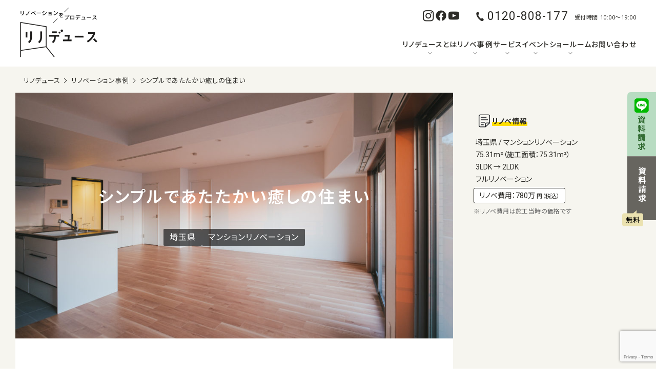

--- FILE ---
content_type: text/html; charset=UTF-8
request_url: https://www.renoduce.com/gallery2/room073/
body_size: 10824
content:
<!DOCTYPE html>
<html lang="ja" prefix="og: http://ogp.me/ns# fb: http://www.facebook.com/2008/fbml">
<head>
<meta charset="utf-8">

<meta name="viewport" content="width=device-width, initial-scale=1.0">
	<style>img:is([sizes="auto" i], [sizes^="auto," i]) { contain-intrinsic-size: 3000px 1500px }</style>
	
		<!-- All in One SEO 4.4.5.1 - aioseo.com -->
		<title>シンプルであたたかい癒しの住まい - 中古マンションのリノベーションなら【リノデュース】</title>
		<meta name="description" content="シンプルと癒しが備わった心地よい空間 いつまでも飽きることのないシンプルなデザインにまとめながら、あたたかく機" />
		<meta name="robots" content="max-image-preview:large" />
		<link rel="canonical" href="https://www.renoduce.com/gallery2/room073/" />
		<meta name="generator" content="All in One SEO (AIOSEO) 4.4.5.1" />
		<meta property="og:locale" content="ja_JP" />
		<meta property="og:site_name" content="中古マンションのリノベーションなら【リノデュース】 - 中古マンションのリノベーションをお考えならリノデュースでまずは無料相談。物件探しから施工までを高品質かつ低価格で実現。東京 埼玉 神奈川 千葉で新居をお探しの方、新築か中古かで迷っている方、リフォームとリノベの違いを知りたい方、リノベーションにかかる費用、工事期間などお気軽にご相談ください。" />
		<meta property="og:type" content="article" />
		<meta property="og:title" content="シンプルであたたかい癒しの住まい - 中古マンションのリノベーションなら【リノデュース】" />
		<meta property="og:description" content="シンプルと癒しが備わった心地よい空間 いつまでも飽きることのないシンプルなデザインにまとめながら、あたたかく機" />
		<meta property="og:url" content="https://www.renoduce.com/gallery2/room073/" />
		<meta property="og:image" content="https://www.renoduce.com/wp-content/uploads/2020/12/180-scaled.jpg" />
		<meta property="og:image:secure_url" content="https://www.renoduce.com/wp-content/uploads/2020/12/180-scaled.jpg" />
		<meta property="og:image:width" content="2560" />
		<meta property="og:image:height" content="1707" />
		<meta property="article:published_time" content="2021-08-16T02:10:46+00:00" />
		<meta property="article:modified_time" content="2021-10-28T07:04:24+00:00" />
		<meta name="twitter:card" content="summary" />
		<meta name="twitter:title" content="シンプルであたたかい癒しの住まい - 中古マンションのリノベーションなら【リノデュース】" />
		<meta name="twitter:description" content="シンプルと癒しが備わった心地よい空間 いつまでも飽きることのないシンプルなデザインにまとめながら、あたたかく機" />
		<meta name="twitter:image" content="https://www.renoduce.com/wp-content/uploads/2020/12/180-scaled.jpg" />
		<script type="application/ld+json" class="aioseo-schema">
			{"@context":"https:\/\/schema.org","@graph":[{"@type":"BreadcrumbList","@id":"https:\/\/www.renoduce.com\/gallery2\/room073\/#breadcrumblist","itemListElement":[{"@type":"ListItem","@id":"https:\/\/www.renoduce.com\/#listItem","position":1,"item":{"@type":"WebPage","@id":"https:\/\/www.renoduce.com\/","name":"\u30db\u30fc\u30e0","description":"\u4e2d\u53e4\u30de\u30f3\u30b7\u30e7\u30f3\u306e\u30ea\u30ce\u30d9\u30fc\u30b7\u30e7\u30f3\u306a\u3089\u30ea\u30ce\u30c7\u30e5\u30fc\u30b9\u3067\u307e\u305a\u306f\u7121\u6599\u76f8\u8ac7\u3002\u7269\u4ef6\u63a2\u3057\u304b\u3089\u65bd\u5de5\u307e\u3067\u3092\u9ad8\u54c1\u8cea\u304b\u3064\u4f4e\u4fa1\u683c\u3067\u5b9f\u73fe\u3002\u6771\u4eac \u57fc\u7389 \u795e\u5948\u5ddd \u5343\u8449\u3067\u65b0\u5c45\u3092\u304a\u63a2\u3057\u306e\u65b9\u3001\u65b0\u7bc9\u304b\u4e2d\u53e4\u304b\u3067\u8ff7\u3063\u3066\u3044\u308b\u65b9\u3001\u30ea\u30d5\u30a9\u30fc\u30e0\u3068\u30ea\u30ce\u30d9\u30fc\u30b7\u30e7\u30f3\u306e\u9055\u3044\u3092\u77e5\u308a\u305f\u3044\u65b9\u3001\u30ea\u30ce\u30d9\u30fc\u30b7\u30e7\u30f3\u306b\u304b\u304b\u308b\u8cbb\u7528\u3001\u5de5\u4e8b\u671f\u9593\u306a\u3069\u304a\u6c17\u8efd\u306b\u3054\u76f8\u8ac7\u304f\u3060\u3055\u3044\u3002","url":"https:\/\/www.renoduce.com\/"},"nextItem":"https:\/\/www.renoduce.com\/gallery2\/room073\/#listItem"},{"@type":"ListItem","@id":"https:\/\/www.renoduce.com\/gallery2\/room073\/#listItem","position":2,"item":{"@type":"WebPage","@id":"https:\/\/www.renoduce.com\/gallery2\/room073\/","name":"\u30b7\u30f3\u30d7\u30eb\u3067\u3042\u305f\u305f\u304b\u3044\u7652\u3057\u306e\u4f4f\u307e\u3044","description":"\u30b7\u30f3\u30d7\u30eb\u3068\u7652\u3057\u304c\u5099\u308f\u3063\u305f\u5fc3\u5730\u3088\u3044\u7a7a\u9593 \u3044\u3064\u307e\u3067\u3082\u98fd\u304d\u308b\u3053\u3068\u306e\u306a\u3044\u30b7\u30f3\u30d7\u30eb\u306a\u30c7\u30b6\u30a4\u30f3\u306b\u307e\u3068\u3081\u306a\u304c\u3089\u3001\u3042\u305f\u305f\u304b\u304f\u6a5f","url":"https:\/\/www.renoduce.com\/gallery2\/room073\/"},"previousItem":"https:\/\/www.renoduce.com\/#listItem"}]},{"@type":"Organization","@id":"https:\/\/www.renoduce.com\/#organization","name":"\u4e2d\u53e4\u30de\u30f3\u30b7\u30e7\u30f3\u306e\u30ea\u30ce\u30d9\u30fc\u30b7\u30e7\u30f3\u306a\u3089\u3010\u30ea\u30ce\u30c7\u30e5\u30fc\u30b9\u3011","url":"https:\/\/www.renoduce.com\/"},{"@type":"Person","@id":"https:\/\/www.renoduce.com\/author\/shimomura\/#author","url":"https:\/\/www.renoduce.com\/author\/shimomura\/","name":"shimomura","image":{"@type":"ImageObject","@id":"https:\/\/www.renoduce.com\/gallery2\/room073\/#authorImage","url":"https:\/\/secure.gravatar.com\/avatar\/b88d5d30ca5b4e4c6b58288fdcb319f516c1acc9f38d176e7abbc82b8e81b656?s=96&d=mm&r=g","width":96,"height":96,"caption":"shimomura"}},{"@type":"WebPage","@id":"https:\/\/www.renoduce.com\/gallery2\/room073\/#webpage","url":"https:\/\/www.renoduce.com\/gallery2\/room073\/","name":"\u30b7\u30f3\u30d7\u30eb\u3067\u3042\u305f\u305f\u304b\u3044\u7652\u3057\u306e\u4f4f\u307e\u3044 - \u4e2d\u53e4\u30de\u30f3\u30b7\u30e7\u30f3\u306e\u30ea\u30ce\u30d9\u30fc\u30b7\u30e7\u30f3\u306a\u3089\u3010\u30ea\u30ce\u30c7\u30e5\u30fc\u30b9\u3011","description":"\u30b7\u30f3\u30d7\u30eb\u3068\u7652\u3057\u304c\u5099\u308f\u3063\u305f\u5fc3\u5730\u3088\u3044\u7a7a\u9593 \u3044\u3064\u307e\u3067\u3082\u98fd\u304d\u308b\u3053\u3068\u306e\u306a\u3044\u30b7\u30f3\u30d7\u30eb\u306a\u30c7\u30b6\u30a4\u30f3\u306b\u307e\u3068\u3081\u306a\u304c\u3089\u3001\u3042\u305f\u305f\u304b\u304f\u6a5f","inLanguage":"ja","isPartOf":{"@id":"https:\/\/www.renoduce.com\/#website"},"breadcrumb":{"@id":"https:\/\/www.renoduce.com\/gallery2\/room073\/#breadcrumblist"},"author":{"@id":"https:\/\/www.renoduce.com\/author\/shimomura\/#author"},"creator":{"@id":"https:\/\/www.renoduce.com\/author\/shimomura\/#author"},"image":{"@type":"ImageObject","url":"https:\/\/www.renoduce.com\/wp-content\/uploads\/2020\/12\/180-scaled.jpg","@id":"https:\/\/www.renoduce.com\/#mainImage","width":2560,"height":1707},"primaryImageOfPage":{"@id":"https:\/\/www.renoduce.com\/gallery2\/room073\/#mainImage"},"datePublished":"2021-08-16T02:10:46+09:00","dateModified":"2021-10-28T07:04:24+09:00"},{"@type":"WebSite","@id":"https:\/\/www.renoduce.com\/#website","url":"https:\/\/www.renoduce.com\/","name":"\u4e2d\u53e4\u30de\u30f3\u30b7\u30e7\u30f3\u306e\u30ea\u30ce\u30d9\u30fc\u30b7\u30e7\u30f3\u306a\u3089\u3010\u30ea\u30ce\u30c7\u30e5\u30fc\u30b9\u3011","description":"\u4e2d\u53e4\u30de\u30f3\u30b7\u30e7\u30f3\u306e\u30ea\u30ce\u30d9\u30fc\u30b7\u30e7\u30f3\u3092\u304a\u8003\u3048\u306a\u3089\u30ea\u30ce\u30c7\u30e5\u30fc\u30b9\u3067\u307e\u305a\u306f\u7121\u6599\u76f8\u8ac7\u3002\u7269\u4ef6\u63a2\u3057\u304b\u3089\u65bd\u5de5\u307e\u3067\u3092\u9ad8\u54c1\u8cea\u304b\u3064\u4f4e\u4fa1\u683c\u3067\u5b9f\u73fe\u3002\u6771\u4eac \u57fc\u7389 \u795e\u5948\u5ddd \u5343\u8449\u3067\u65b0\u5c45\u3092\u304a\u63a2\u3057\u306e\u65b9\u3001\u65b0\u7bc9\u304b\u4e2d\u53e4\u304b\u3067\u8ff7\u3063\u3066\u3044\u308b\u65b9\u3001\u30ea\u30d5\u30a9\u30fc\u30e0\u3068\u30ea\u30ce\u30d9\u306e\u9055\u3044\u3092\u77e5\u308a\u305f\u3044\u65b9\u3001\u30ea\u30ce\u30d9\u30fc\u30b7\u30e7\u30f3\u306b\u304b\u304b\u308b\u8cbb\u7528\u3001\u5de5\u4e8b\u671f\u9593\u306a\u3069\u304a\u6c17\u8efd\u306b\u3054\u76f8\u8ac7\u304f\u3060\u3055\u3044\u3002","inLanguage":"ja","publisher":{"@id":"https:\/\/www.renoduce.com\/#organization"}}]}
		</script>
		<!-- All in One SEO -->

<link rel='stylesheet' id='wp-block-library-css' href='https://www.renoduce.com/wp-includes/css/dist/block-library/style.min.css?ver=6.8.3' type='text/css' media='all' />
<style id='classic-theme-styles-inline-css' type='text/css'>
/*! This file is auto-generated */
.wp-block-button__link{color:#fff;background-color:#32373c;border-radius:9999px;box-shadow:none;text-decoration:none;padding:calc(.667em + 2px) calc(1.333em + 2px);font-size:1.125em}.wp-block-file__button{background:#32373c;color:#fff;text-decoration:none}
</style>
<style id='global-styles-inline-css' type='text/css'>
:root{--wp--preset--aspect-ratio--square: 1;--wp--preset--aspect-ratio--4-3: 4/3;--wp--preset--aspect-ratio--3-4: 3/4;--wp--preset--aspect-ratio--3-2: 3/2;--wp--preset--aspect-ratio--2-3: 2/3;--wp--preset--aspect-ratio--16-9: 16/9;--wp--preset--aspect-ratio--9-16: 9/16;--wp--preset--color--black: #000000;--wp--preset--color--cyan-bluish-gray: #abb8c3;--wp--preset--color--white: #ffffff;--wp--preset--color--pale-pink: #f78da7;--wp--preset--color--vivid-red: #cf2e2e;--wp--preset--color--luminous-vivid-orange: #ff6900;--wp--preset--color--luminous-vivid-amber: #fcb900;--wp--preset--color--light-green-cyan: #7bdcb5;--wp--preset--color--vivid-green-cyan: #00d084;--wp--preset--color--pale-cyan-blue: #8ed1fc;--wp--preset--color--vivid-cyan-blue: #0693e3;--wp--preset--color--vivid-purple: #9b51e0;--wp--preset--gradient--vivid-cyan-blue-to-vivid-purple: linear-gradient(135deg,rgba(6,147,227,1) 0%,rgb(155,81,224) 100%);--wp--preset--gradient--light-green-cyan-to-vivid-green-cyan: linear-gradient(135deg,rgb(122,220,180) 0%,rgb(0,208,130) 100%);--wp--preset--gradient--luminous-vivid-amber-to-luminous-vivid-orange: linear-gradient(135deg,rgba(252,185,0,1) 0%,rgba(255,105,0,1) 100%);--wp--preset--gradient--luminous-vivid-orange-to-vivid-red: linear-gradient(135deg,rgba(255,105,0,1) 0%,rgb(207,46,46) 100%);--wp--preset--gradient--very-light-gray-to-cyan-bluish-gray: linear-gradient(135deg,rgb(238,238,238) 0%,rgb(169,184,195) 100%);--wp--preset--gradient--cool-to-warm-spectrum: linear-gradient(135deg,rgb(74,234,220) 0%,rgb(151,120,209) 20%,rgb(207,42,186) 40%,rgb(238,44,130) 60%,rgb(251,105,98) 80%,rgb(254,248,76) 100%);--wp--preset--gradient--blush-light-purple: linear-gradient(135deg,rgb(255,206,236) 0%,rgb(152,150,240) 100%);--wp--preset--gradient--blush-bordeaux: linear-gradient(135deg,rgb(254,205,165) 0%,rgb(254,45,45) 50%,rgb(107,0,62) 100%);--wp--preset--gradient--luminous-dusk: linear-gradient(135deg,rgb(255,203,112) 0%,rgb(199,81,192) 50%,rgb(65,88,208) 100%);--wp--preset--gradient--pale-ocean: linear-gradient(135deg,rgb(255,245,203) 0%,rgb(182,227,212) 50%,rgb(51,167,181) 100%);--wp--preset--gradient--electric-grass: linear-gradient(135deg,rgb(202,248,128) 0%,rgb(113,206,126) 100%);--wp--preset--gradient--midnight: linear-gradient(135deg,rgb(2,3,129) 0%,rgb(40,116,252) 100%);--wp--preset--font-size--small: 13px;--wp--preset--font-size--medium: 20px;--wp--preset--font-size--large: 36px;--wp--preset--font-size--x-large: 42px;--wp--preset--spacing--20: 0.44rem;--wp--preset--spacing--30: 0.67rem;--wp--preset--spacing--40: 1rem;--wp--preset--spacing--50: 1.5rem;--wp--preset--spacing--60: 2.25rem;--wp--preset--spacing--70: 3.38rem;--wp--preset--spacing--80: 5.06rem;--wp--preset--shadow--natural: 6px 6px 9px rgba(0, 0, 0, 0.2);--wp--preset--shadow--deep: 12px 12px 50px rgba(0, 0, 0, 0.4);--wp--preset--shadow--sharp: 6px 6px 0px rgba(0, 0, 0, 0.2);--wp--preset--shadow--outlined: 6px 6px 0px -3px rgba(255, 255, 255, 1), 6px 6px rgba(0, 0, 0, 1);--wp--preset--shadow--crisp: 6px 6px 0px rgba(0, 0, 0, 1);}:where(.is-layout-flex){gap: 0.5em;}:where(.is-layout-grid){gap: 0.5em;}body .is-layout-flex{display: flex;}.is-layout-flex{flex-wrap: wrap;align-items: center;}.is-layout-flex > :is(*, div){margin: 0;}body .is-layout-grid{display: grid;}.is-layout-grid > :is(*, div){margin: 0;}:where(.wp-block-columns.is-layout-flex){gap: 2em;}:where(.wp-block-columns.is-layout-grid){gap: 2em;}:where(.wp-block-post-template.is-layout-flex){gap: 1.25em;}:where(.wp-block-post-template.is-layout-grid){gap: 1.25em;}.has-black-color{color: var(--wp--preset--color--black) !important;}.has-cyan-bluish-gray-color{color: var(--wp--preset--color--cyan-bluish-gray) !important;}.has-white-color{color: var(--wp--preset--color--white) !important;}.has-pale-pink-color{color: var(--wp--preset--color--pale-pink) !important;}.has-vivid-red-color{color: var(--wp--preset--color--vivid-red) !important;}.has-luminous-vivid-orange-color{color: var(--wp--preset--color--luminous-vivid-orange) !important;}.has-luminous-vivid-amber-color{color: var(--wp--preset--color--luminous-vivid-amber) !important;}.has-light-green-cyan-color{color: var(--wp--preset--color--light-green-cyan) !important;}.has-vivid-green-cyan-color{color: var(--wp--preset--color--vivid-green-cyan) !important;}.has-pale-cyan-blue-color{color: var(--wp--preset--color--pale-cyan-blue) !important;}.has-vivid-cyan-blue-color{color: var(--wp--preset--color--vivid-cyan-blue) !important;}.has-vivid-purple-color{color: var(--wp--preset--color--vivid-purple) !important;}.has-black-background-color{background-color: var(--wp--preset--color--black) !important;}.has-cyan-bluish-gray-background-color{background-color: var(--wp--preset--color--cyan-bluish-gray) !important;}.has-white-background-color{background-color: var(--wp--preset--color--white) !important;}.has-pale-pink-background-color{background-color: var(--wp--preset--color--pale-pink) !important;}.has-vivid-red-background-color{background-color: var(--wp--preset--color--vivid-red) !important;}.has-luminous-vivid-orange-background-color{background-color: var(--wp--preset--color--luminous-vivid-orange) !important;}.has-luminous-vivid-amber-background-color{background-color: var(--wp--preset--color--luminous-vivid-amber) !important;}.has-light-green-cyan-background-color{background-color: var(--wp--preset--color--light-green-cyan) !important;}.has-vivid-green-cyan-background-color{background-color: var(--wp--preset--color--vivid-green-cyan) !important;}.has-pale-cyan-blue-background-color{background-color: var(--wp--preset--color--pale-cyan-blue) !important;}.has-vivid-cyan-blue-background-color{background-color: var(--wp--preset--color--vivid-cyan-blue) !important;}.has-vivid-purple-background-color{background-color: var(--wp--preset--color--vivid-purple) !important;}.has-black-border-color{border-color: var(--wp--preset--color--black) !important;}.has-cyan-bluish-gray-border-color{border-color: var(--wp--preset--color--cyan-bluish-gray) !important;}.has-white-border-color{border-color: var(--wp--preset--color--white) !important;}.has-pale-pink-border-color{border-color: var(--wp--preset--color--pale-pink) !important;}.has-vivid-red-border-color{border-color: var(--wp--preset--color--vivid-red) !important;}.has-luminous-vivid-orange-border-color{border-color: var(--wp--preset--color--luminous-vivid-orange) !important;}.has-luminous-vivid-amber-border-color{border-color: var(--wp--preset--color--luminous-vivid-amber) !important;}.has-light-green-cyan-border-color{border-color: var(--wp--preset--color--light-green-cyan) !important;}.has-vivid-green-cyan-border-color{border-color: var(--wp--preset--color--vivid-green-cyan) !important;}.has-pale-cyan-blue-border-color{border-color: var(--wp--preset--color--pale-cyan-blue) !important;}.has-vivid-cyan-blue-border-color{border-color: var(--wp--preset--color--vivid-cyan-blue) !important;}.has-vivid-purple-border-color{border-color: var(--wp--preset--color--vivid-purple) !important;}.has-vivid-cyan-blue-to-vivid-purple-gradient-background{background: var(--wp--preset--gradient--vivid-cyan-blue-to-vivid-purple) !important;}.has-light-green-cyan-to-vivid-green-cyan-gradient-background{background: var(--wp--preset--gradient--light-green-cyan-to-vivid-green-cyan) !important;}.has-luminous-vivid-amber-to-luminous-vivid-orange-gradient-background{background: var(--wp--preset--gradient--luminous-vivid-amber-to-luminous-vivid-orange) !important;}.has-luminous-vivid-orange-to-vivid-red-gradient-background{background: var(--wp--preset--gradient--luminous-vivid-orange-to-vivid-red) !important;}.has-very-light-gray-to-cyan-bluish-gray-gradient-background{background: var(--wp--preset--gradient--very-light-gray-to-cyan-bluish-gray) !important;}.has-cool-to-warm-spectrum-gradient-background{background: var(--wp--preset--gradient--cool-to-warm-spectrum) !important;}.has-blush-light-purple-gradient-background{background: var(--wp--preset--gradient--blush-light-purple) !important;}.has-blush-bordeaux-gradient-background{background: var(--wp--preset--gradient--blush-bordeaux) !important;}.has-luminous-dusk-gradient-background{background: var(--wp--preset--gradient--luminous-dusk) !important;}.has-pale-ocean-gradient-background{background: var(--wp--preset--gradient--pale-ocean) !important;}.has-electric-grass-gradient-background{background: var(--wp--preset--gradient--electric-grass) !important;}.has-midnight-gradient-background{background: var(--wp--preset--gradient--midnight) !important;}.has-small-font-size{font-size: var(--wp--preset--font-size--small) !important;}.has-medium-font-size{font-size: var(--wp--preset--font-size--medium) !important;}.has-large-font-size{font-size: var(--wp--preset--font-size--large) !important;}.has-x-large-font-size{font-size: var(--wp--preset--font-size--x-large) !important;}
:where(.wp-block-post-template.is-layout-flex){gap: 1.25em;}:where(.wp-block-post-template.is-layout-grid){gap: 1.25em;}
:where(.wp-block-columns.is-layout-flex){gap: 2em;}:where(.wp-block-columns.is-layout-grid){gap: 2em;}
:root :where(.wp-block-pullquote){font-size: 1.5em;line-height: 1.6;}
</style>
<link rel='stylesheet' id='contact-form-7-css' href='https://www.renoduce.com/wp-content/plugins/contact-form-7/includes/css/styles.css?ver=5.8' type='text/css' media='all' />
<link rel='stylesheet' id='wp-pagenavi-css' href='https://www.renoduce.com/wp-content/plugins/wp-pagenavi/pagenavi-css.css?ver=2.70' type='text/css' media='all' />
<link rel='stylesheet' id='recent-posts-widget-with-thumbnails-public-style-css' href='https://www.renoduce.com/wp-content/plugins/recent-posts-widget-with-thumbnails/public.css?ver=7.1.1' type='text/css' media='all' />
<link rel="https://api.w.org/" href="https://www.renoduce.com/wp-json/" /><link rel="alternate" title="oEmbed (JSON)" type="application/json+oembed" href="https://www.renoduce.com/wp-json/oembed/1.0/embed?url=https%3A%2F%2Fwww.renoduce.com%2Fgallery2%2Froom073%2F" />
<link rel="alternate" title="oEmbed (XML)" type="text/xml+oembed" href="https://www.renoduce.com/wp-json/oembed/1.0/embed?url=https%3A%2F%2Fwww.renoduce.com%2Fgallery2%2Froom073%2F&#038;format=xml" />
<style>
		#category-posts-2-internal ul {padding: 0;}
#category-posts-2-internal .cat-post-item img {max-width: initial; max-height: initial; margin: initial;}
#category-posts-2-internal .cat-post-author {margin-bottom: 0;}
#category-posts-2-internal .cat-post-thumbnail {margin: 5px 10px 5px 0;}
#category-posts-2-internal .cat-post-item:before {content: ""; clear: both;}
#category-posts-2-internal .cat-post-excerpt-more {display: inline-block;}
#category-posts-2-internal .cat-post-item {list-style: none; margin: 3px 0 10px; padding: 3px 0;}
#category-posts-2-internal .cat-post-current .cat-post-title {font-weight: bold; text-transform: uppercase;}
#category-posts-2-internal [class*=cat-post-tax] {font-size: 0.85em;}
#category-posts-2-internal [class*=cat-post-tax] * {display:inline-block;}
#category-posts-2-internal .cat-post-item:after {content: ""; display: table;	clear: both;}
#category-posts-2-internal .cat-post-item .cat-post-title {overflow: hidden;text-overflow: ellipsis;white-space: initial;display: -webkit-box;-webkit-line-clamp: 2;-webkit-box-orient: vertical;padding-bottom: 0 !important;}
#category-posts-2-internal .cat-post-item:after {content: ""; display: table;	clear: both;}
#category-posts-2-internal .cat-post-thumbnail {display:block; float:left; margin:5px 10px 5px 0;}
#category-posts-2-internal .cat-post-crop {overflow:hidden;display:block;}
#category-posts-2-internal p {margin:5px 0 0 0}
#category-posts-2-internal li > div {margin:5px 0 0 0; clear:both;}
#category-posts-2-internal .dashicons {vertical-align:middle;}
#category-posts-2-internal .cat-post-thumbnail .cat-post-crop img {height: 142px;}
#category-posts-2-internal .cat-post-thumbnail .cat-post-crop img {width: 210px;}
#category-posts-2-internal .cat-post-thumbnail .cat-post-crop img {object-fit: cover; max-width: 100%; display: block;}
#category-posts-2-internal .cat-post-thumbnail .cat-post-crop-not-supported img {width: 100%;}
#category-posts-2-internal .cat-post-thumbnail {max-width:100%;}
#category-posts-2-internal .cat-post-item img {margin: initial;}
</style>
		<style type="text/css">.recentcomments a{display:inline !important;padding:0 !important;margin:0 !important;}</style>
<link rel="icon" type="image/vnd.microsoft.icon" href="./favicon.ico">
<link rel="preconnect" href="https://fonts.googleapis.com">
<link rel="preconnect" href="https://fonts.gstatic.com" crossorigin>
<link href="https://fonts.googleapis.com/css2?family=Barlow+Condensed:ital,wght@0,100;0,200;0,300;0,400;0,500;0,600;0,700;0,800;0,900;1,100;1,200;1,300;1,400;1,500;1,600;1,700;1,800;1,900&family=Noto+Sans+JP:wght@100..900&family=Noto+Serif+JP:wght@200..900&family=Roboto+Condensed:ital,wght@0,100..900;1,100..900&family=Roboto:ital,wght@0,100;0,300;0,400;0,500;0,700;0,900;1,100;1,300;1,400;1,500;1,700;1,900&family=Sawarabi+Gothic&family=Urbanist:ital,wght@0,100..900;1,100..900&family=Lexend+Exa:wght@100..900&display=swap" rel="stylesheet">
<link rel="stylesheet" href="/assets/css/splide.min.css">
<link rel="stylesheet" href="/assets/css/common.min.css?1004">
<link rel="stylesheet" href="/assets/css/page.min.css?1107_5">
<link rel="stylesheet" href="/assets/css/modal.css">
<link rel="stylesheet" href="/assets/css/wpcf7_form.css">	
</head>

<body class="page">
<div id="pagetop">

<header class="header">
<div class="wrapper">
<div class="logo"><a href="/">リノベーションをプロデュースする「リノデュース」</a></div>
<div class="navArea">
<div class="subNav">
<div class="headnews"><a href="/chukaimuryo/">どんな物件も仲介手数料無料の理由教えます</a></div>
<ul class="sns">
<li><a href="https://www.instagram.com/renoduce/" target="_blank" rel="noopener"><img src="/assets/images/common/snsbtn_instagram.png" alt="Instagram"></a></li>
<li><a href="https://www.facebook.com/renoduce" target="_blank" rel="noopener"><img src="/assets/images/common/snsbtn_facebook.png" alt="facebook"></a></li>
<li><a href="https://www.youtube.com/channel/UCRQjyy28bwz0DzHj_SMTbww" target="_blank" rel="noopener"><img src="/assets/images/common/snsbtn_youtube.png" alt="Youtube"></a></li>
</ul>
<div class="tel"><a href="tel:0120808177">0120-808-177</a></div>
<div class="telText">受付時間 10:00〜19:00</div>
<button id="hamburger"><span></span></button>
</div>
<nav class="nav" id="nav">
<ul class="nav__list">
<li class="item">
<a class="btn_drop" href="/about/">リノデュースとは</a>
<span class="openbtn"></span>
<ul class="nav__list__drop _wide">
<li class="drop_item"><a class="drop_item_link" href="/chukaimuryo/">仲介手数料が0円の理由</a></li>
<li class="drop_item"><a class="drop_item_link" href="/renovation/">ワンストップサービスについて</a></li>
<li class="drop_item"><a class="drop_item_link" href="/csr/">CSRの取り組み</a></li>
</ul>
</li>
<li class="item">
<a class="btn_drop" href="/gallery2/">リノベ事例</a>
<span class="openbtn"></span>
<ul class="nav__list__drop">
<li class="drop_item"><a class="drop_item_link" href="/gallery2/">リノベ事例</a></li>
<li class="drop_item"><a class="drop_item_link" href="/interview/vol1/">お客様インタビュー</a></li>
</ul>
</li>
<li class="item">
<a class="btn_drop" href="/service/">サービス</a>
<span class="openbtn"></span>
<ul class="nav__list__drop _wide">
<li class="drop_item"><a class="drop_item_link" href="/service/service01/">中古物件+リノベのワンストップ</a></li>
<li class="drop_item"><a class="drop_item_link" href="/service/service02/">定額パッケージ</a></li>
<!--<li class="drop_item"><a class="drop_item_link" href="/service/service03/">POINTリノベ</a></li>
<li class="drop_item"><a class="drop_item_link" href="/service/service04/">戸建てリノベ</a></li>
<li class="drop_item"><a class="drop_item_link" href="/service/service05/">女性向けリノベ</a></li>-->
</ul>
</li>
<li class="item">
<a class="btn_drop" href="/events/">イベント</a>
<span class="openbtn"></span>
<ul class="nav__list__drop _wide">
<li class="drop_item"><a class="drop_item_link" href="/events/newhome20251001/">特別イベント</a></li>
<li class="drop_item"><a class="drop_item_link" href="/events/event01/">リノベ向きイベント</a></li>
<li class="drop_item"><a class="drop_item_link" href="/events/event02/">中古＋リノベ講座</a></li>
<li class="drop_item"><a class="drop_item_link" href="/events/event03/">個別相談会</a></li>
</ul>
</li>
<li class="item">
<span class="btn_drop">ショールーム</span>
<span class="openbtn"></span>
<ul class="nav__list__drop">
<li class="drop_item"><a class="drop_item_link" href="/access/tokyo/">青山ショールーム</a></li>
<li class="drop_item"><a class="drop_item_link" href="/access/saitama/">埼玉ショールーム</a></li>
</ul>
</li>
<li class="item"><a href="/ask/">お問い合わせ</a></li>
</ul>
</nav>
</div>
</div>
</header>

<div class="fixbtns">
<a class="line" href="https://liff.line.me/1656947372-Y03VrK3w/landing?follow=%40734fhsfe&lp=cUbGr3&liff_id=1656947372-Y03VrK3w" target="_blank" rel="noopener">
<picture>
<source srcset="/assets/images/common/footbar_line_v2.png" media="(max-width: 640px)">
<img src="/assets/images/common/sidebar_line_v2.png" alt="LINE資料請求">
</picture>
</a>
<a class="catalog" href="/catalog/">
<picture>
<source srcset="/assets/images/common/footbar_catalog_2.png" media="(max-width: 640px)">
<img src="/assets/images/common/sidebar_catalog.png" alt="資料請求">
</picture>
<span class="free">
<picture>
<source srcset="/assets/images/common/sidebar_catalog_free_rev.png" media="(max-width: 640px)">
<img src="/assets/images/common/sidebar_catalog_free.png" alt="無料">
</picture>
</a>
</div><main class="main">

<div class="page-jirei-single col2 _rev">
<div class="page-jirei-single-inner section-large">
<div class="breadcrumb">
<ul class="breadcrumb__list" itemscope itemtype="https://schema.org/BreadcrumbList">
<li class="breadcrumb__item" itemprop="itemListElement" itemscope itemtype="https://schema.org/ListItem">
<a itemprop="item" href="/"><span  itemprop="name">リノデュース</span></a>
<meta itemprop="position" content="1" />
</li>
<li class="breadcrumb__item" itemprop="itemListElement" itemscope itemtype="https://schema.org/ListItem">
<a itemprop="item" href="/gallery2"><span  itemprop="name">リノベーション事例</span></a>
<meta itemprop="position" content="2" />
</li>
<li class="breadcrumb__item">シンプルであたたかい癒しの住まい</li>
</ul>
</div>

<div class="col2-l">
<!-- Entry KV -->
<div class="main-fixed">
<div class="img"><img src="https://www.renoduce.com/wp-content/uploads/2020/12/180-1024x683.jpg" width="1440" height="650" alt=""></div>
<div class="wrapper">
<div class="inner">
<h1 class="title">シンプルであたたかい癒しの住まい</h1>
<ul class="jirei-category">
<li>埼玉県</li><li>マンションリノベーション</li></ul>
</div>
</div>
</div>


<!-- Entry Body -->
<div class="entry">
<h3>シンプルと癒しが備わった心地よい空間</h3>
<p>いつまでも飽きることのないシンプルなデザインにまとめながら、あたたかく機能的に仕上がったリノベーションをご紹介いたします。</p>
<p><span> <img fetchpriority="high" src="https://www.renoduce.com/wp-content/uploads/2020/12/181-1024x683.jpg" alt="" class="aligncenter size-large wp-image-3855" /></span></p>
<p>まずは<span>LDK</span>です。<br />
もともとはリビングダイニングと和室、そして独立型キッチンの<span>3</span>部屋でしたが、それぞれの間仕切りを撤去し、ひとつの大空間へと変化しています。全体的に天井を上げ、膨張色である白を多くの面積に使用することで広々とした開放的な室内に生まれ変わりました。</p>
<p>そして<span>2</span>つの大きな掃き出し窓から多くの日射を採り込めるため、とくに冬には多くの光と熱を得られます。</p>
<p><span> <img src="https://www.renoduce.com/wp-content/uploads/2020/12/182-1024x683.jpg" alt="" class="aligncenter size-large wp-image-3856" /></span></p>
<p>リビングダイニングの床には、暖房器具のなかでもとくに快適性の高い床暖房が設置されています。<br />
暖房器具のあたため方には大きく「伝道」「対流」「輻射」の<span>3</span>種類があります。<br />
「伝道」は固体を媒体に、「対流」は気体や液体などの流体を媒体に、そして「輻射」は媒体とするものを必要とせず空間を移動してあたためることが特徴です。<br />
床暖房はこれら<span>3</span>つを組み合わせて室内全体を暖めるため、体感温度も下がりにくく室内のどこにいてもその恩恵を受けられます。</p>
<p>このことが、他の暖房器具にはない快適性です。広々とした明るくあたたかい空間が、家族にとって癒しの場所になるのは間違いないでしょう。</p>
<p><span> <img src="https://www.renoduce.com/wp-content/uploads/2020/12/183-1024x683.jpg" alt="" class="aligncenter size-large wp-image-3857" /></span></p>
<p>キッチンは、シンプルで清潔感のある白を基調としたペニンシュラタイプを採用。<br />
黒のワークトップや取手、レンジフードがアクセントとなって、スタイリッシュにまとまっています。</p>
<p><span> <img src="https://www.renoduce.com/wp-content/uploads/2020/12/184-683x1024.jpg" alt="" class="aligncenter size-large wp-image-3858" /></span></p>
<p>キッチンの奥に位置しているのは、ウォークインタイプのパントリーです。シンクとコンロ、冷蔵庫、そしてパントリーの距離が近く、そのままダイニングテーブルまでの動線がつながっていることで、家事効率は飛躍的に高まります。</p>
<p><span> <img src="https://www.renoduce.com/wp-content/uploads/2020/12/185-1024x683.jpg" alt="" class="aligncenter size-large wp-image-3859" /></span></p>
<p><span>LDK</span>から玄関ホールへとつながる出入り口には、全面に透明なガラスをはめ込んだ開き戸を設置。<br />
空間のつながりと開放感を楽しめる演出も効果抜群です。</p>
<p><span> <img src="https://www.renoduce.com/wp-content/uploads/2020/12/186-1024x683.jpg" alt="" class="aligncenter size-large wp-image-3860" /></span></p>
<p>隣接する洋室の収納は建具を撤去して、シンプルですっきりとまとまりました。<br />
通気性も確保できるため、湿気がこもらない機能性も備えています。</p>
<p><span> <img src="https://www.renoduce.com/wp-content/uploads/2020/12/187-1024x683.jpg" alt="" class="aligncenter size-large wp-image-3861" /></span></p>
<p>浴室への動線上に設けられた、こちらもシンプルな洗面化粧台。<br />
そんななか、ひときわ目を引くのはスレンダーな形状が美しい白のボーダータイルです。<br />
清潔感とともにモダンな雰囲気が絶妙に光る仕上がりとなりました。</p>
<p><img src="https://www.renoduce.com/wp-content/uploads/2020/12/188-683x1024.jpg" alt="" class="aligncenter size-large wp-image-3862" /></p>
<p>トイレは手洗い器付きの一体型です。<br />
デッドスペースの天井下に吊戸棚を設置し、広々として落ち着けるくつろぎの空間となっています。</p>
<p><span> <img src="https://www.renoduce.com/wp-content/uploads/2020/12/189-1024x683.jpg" alt="" class="aligncenter size-large wp-image-3863" /></span></p>
<p>全体的にシンプルでありながら空間を広く使い、そしてなによりもあたたかさに包まれた家族みんなの癒しの住まいが完成しました。</p>
</div>
<!-- Entry Footer -->
	
</div>

<div class="col2-r">
<div class="jirei-widget">
<h3 class="widget-title-data"><span>リノベ情報</span></h3>
<ul class="widget-data-lists">
<li>埼玉県 / マンションリノベーション<br>
75.31m²（施工面積：75.31m²）<br>
3LDK → 2LDK<br>
フルリノベーション</li>
<li class="price">リノベ費用：780万<span class="yen">円（税込）</span></li>
</ul>
<div class="widget-kome">※リノベ費用は施工当時の価格です</div></div>

	


</div>
</div>
</div>


<!--
<section class="section-chukaimuryo">
<div class="wrapper">
<h2 class="title move-top">さらにリノデュースは<br class="tablet"><strong>仲介手数料が無料！</strong></h2>
<div class="inner move-top">
<picture class="catch1">
<source media="(max-width:640px)" srcset="/assets/images/onestop/cta_chukaimuryo_catch01_sp.png 640w" sizes="100vw">
<img src="/assets/images/onestop/cta_chukaimuryo_catch01.png">
</picture>
<picture class="text1">
<source media="(max-width:640px)" srcset="/assets/images/onestop/cta_chukaimuryo_text01_sp.png 640w" sizes="100vw">
<img src="/assets/images/onestop/cta_chukaimuryo_text01.png">
</picture>
</div>
</div>
</section>

<div class="section-otoiawase col2">
<div class="section-otoiawase-inner section-large">
<div class="col2-l">
<h2 class="secTitleV _title">お問い合わせ</h2>
</div>
<div class="col2-r">
<ul class="section-otoiawase-btns">
<li class="otoiawase-btn1"><a href="">資料請求<span class="eng">Catalog</span></a></li>
<li class="otoiawase-btn2"><a href="">お問い合わせ<span class="eng">Catalog</span></a></li>
<li class="otoiawase-btn3"><a href="">イベント申し込み<span class="eng">Event</span></a></li>
<li class="otoiawase-btn4"><a href="">ショールーム<br>予約<span class="eng">Showroom</span></a></li>
</ul>
</div>
</div>
</div>
-->

</main>
<footer class="footer">
<div class="footLogo"><a href="/"><img src="/assets/images/common/foot_logo.png" width="120" height="56" alt="リノデュース" loading="lazy"></a></div>
<div class="footNav">
	<div class="item">
		<div class="title"><a href="/about/">リノデュースとは</a></div>
		<ul class="list">
			<li><a href="/chukaimuryo/">仲介手数料が0円の理由</a></li>
			<li><a href="/renovation/">ワンストップサービスについて</a></li>
			<li><a href="/csr/">CSRの取り組み</a></li>
			<li><a href="/company/">会社概要</a></li>
			<!--<li><a href="/message/">代表メッセージ</a></li>-->
			<li><a href="/staff/">スタッフ紹介</a></li>
			<li><a href="/category/news/">お知らせ</a></li>
		</ul>
		<div class="title"><a href="/service/">サービス</a></div>
		<ul>
			<li><a href="/service/service01/">中古物件+リノベのワンストップ</a></li>
			<li><a href="/service/service02/">定額パッケージ</a></li>
			<!--<li><a href="/service/service03/">POINTリノベ</a></li>
			<li><a href="/service/service04/">戸建てリノベ</a></li>
			<li><a href="/service/service05/">女性向けリノベ</a></li>-->
		</ul>
	</div>
	<div class="item">
		<div class="title"><a href="/gallery2/">リノベ事例</a></div>
		<ul>
			<li><a href="/gallery2/">リノベ事例</a></li>
			<li><a href="/interview/vol1/">お客様へのインタビュー</a></li>
			<li><a href="/voice/">お客様の声</a></li>
		</ul>
		<div class="title"><a href="/events/">イベント</a></div>
		<div class="title">ショールーム</div>
		<ul>
			<li><a href="/access/tokyo/">青山ショールーム</a></li>
			<li><a href="/access/saitama/">埼玉ショールーム</a></li>
		</ul>
		<div class="title"><a href="/ask/">お問い合わせ</a></div>
		<ul>
			<li><a href="/baikyaku/">ご売却の相談</a></li>
			<li><a href="/faq/">よくある質問</a></li>
			<li><a href="/privacy/">個人情報の取扱い</a></li>
		</ul>
	</div>
</div>
<div class="footBnr">
	<figure class="img"><a href="https://www.renovation.or.jp/" target="_blank" rel="noopener"><img src="/assets/images/common/foot_bnr_2.png" width="184" height="52" alt="リノベーション協議会" loading="lazy"></a>
		<figcaption>リノデュースを運営する株式会社テシオは、リノベーション協議会の正会員に登録されております。</figcaption>
	</figure>
</div>
<div class="footProfile">
	<div class="title">株式会社テシオ</div>
	<div class="address">〒150-0002<br class="sp">東京都渋谷区渋谷２丁目２−６ <br>青山ホワイトアドビービル 2F</div>
	<small class="copyrights">&copy; 2024 TESIO INC</small>
</div>
</footer>
</div>
<script src="/assets/js/splide.min.js" defer></script>
<script src="/assets/js/common.js" defer></script>
<script src="/assets/js/modal.js?0602" defer></script>
<script type="speculationrules">
{"prefetch":[{"source":"document","where":{"and":[{"href_matches":"\/*"},{"not":{"href_matches":["\/wp-*.php","\/wp-admin\/*","\/wp-content\/uploads\/*","\/wp-content\/*","\/wp-content\/plugins\/*","\/wp-content\/themes\/renoduce_v3\/*","\/*\\?(.+)"]}},{"not":{"selector_matches":"a[rel~=\"nofollow\"]"}},{"not":{"selector_matches":".no-prefetch, .no-prefetch a"}}]},"eagerness":"conservative"}]}
</script>
<script type="text/javascript" src="https://www.renoduce.com/wp-content/plugins/contact-form-7/includes/swv/js/index.js?ver=5.8" id="swv-js"></script>
<script type="text/javascript" id="contact-form-7-js-extra">
/* <![CDATA[ */
var wpcf7 = {"api":{"root":"https:\/\/www.renoduce.com\/wp-json\/","namespace":"contact-form-7\/v1"}};
/* ]]> */
</script>
<script type="text/javascript" src="https://www.renoduce.com/wp-content/plugins/contact-form-7/includes/js/index.js?ver=5.8" id="contact-form-7-js"></script>
<script type="text/javascript" src="https://www.google.com/recaptcha/api.js?render=6LcqM3IpAAAAAJdOiuXbDS0G6llvK0v_O1PB68mu&amp;ver=3.0" id="google-recaptcha-js"></script>
<script type="text/javascript" src="https://www.renoduce.com/wp-includes/js/dist/vendor/wp-polyfill.min.js?ver=3.15.0" id="wp-polyfill-js"></script>
<script type="text/javascript" id="wpcf7-recaptcha-js-extra">
/* <![CDATA[ */
var wpcf7_recaptcha = {"sitekey":"6LcqM3IpAAAAAJdOiuXbDS0G6llvK0v_O1PB68mu","actions":{"homepage":"homepage","contactform":"contactform"}};
/* ]]> */
</script>
<script type="text/javascript" src="https://www.renoduce.com/wp-content/plugins/contact-form-7/modules/recaptcha/index.js?ver=5.8" id="wpcf7-recaptcha-js"></script>
</body>
</html>

--- FILE ---
content_type: text/html; charset=utf-8
request_url: https://www.google.com/recaptcha/api2/anchor?ar=1&k=6LcqM3IpAAAAAJdOiuXbDS0G6llvK0v_O1PB68mu&co=aHR0cHM6Ly93d3cucmVub2R1Y2UuY29tOjQ0Mw..&hl=en&v=TkacYOdEJbdB_JjX802TMer9&size=invisible&anchor-ms=20000&execute-ms=15000&cb=1ey9i7ldmw6f
body_size: 45596
content:
<!DOCTYPE HTML><html dir="ltr" lang="en"><head><meta http-equiv="Content-Type" content="text/html; charset=UTF-8">
<meta http-equiv="X-UA-Compatible" content="IE=edge">
<title>reCAPTCHA</title>
<style type="text/css">
/* cyrillic-ext */
@font-face {
  font-family: 'Roboto';
  font-style: normal;
  font-weight: 400;
  src: url(//fonts.gstatic.com/s/roboto/v18/KFOmCnqEu92Fr1Mu72xKKTU1Kvnz.woff2) format('woff2');
  unicode-range: U+0460-052F, U+1C80-1C8A, U+20B4, U+2DE0-2DFF, U+A640-A69F, U+FE2E-FE2F;
}
/* cyrillic */
@font-face {
  font-family: 'Roboto';
  font-style: normal;
  font-weight: 400;
  src: url(//fonts.gstatic.com/s/roboto/v18/KFOmCnqEu92Fr1Mu5mxKKTU1Kvnz.woff2) format('woff2');
  unicode-range: U+0301, U+0400-045F, U+0490-0491, U+04B0-04B1, U+2116;
}
/* greek-ext */
@font-face {
  font-family: 'Roboto';
  font-style: normal;
  font-weight: 400;
  src: url(//fonts.gstatic.com/s/roboto/v18/KFOmCnqEu92Fr1Mu7mxKKTU1Kvnz.woff2) format('woff2');
  unicode-range: U+1F00-1FFF;
}
/* greek */
@font-face {
  font-family: 'Roboto';
  font-style: normal;
  font-weight: 400;
  src: url(//fonts.gstatic.com/s/roboto/v18/KFOmCnqEu92Fr1Mu4WxKKTU1Kvnz.woff2) format('woff2');
  unicode-range: U+0370-0377, U+037A-037F, U+0384-038A, U+038C, U+038E-03A1, U+03A3-03FF;
}
/* vietnamese */
@font-face {
  font-family: 'Roboto';
  font-style: normal;
  font-weight: 400;
  src: url(//fonts.gstatic.com/s/roboto/v18/KFOmCnqEu92Fr1Mu7WxKKTU1Kvnz.woff2) format('woff2');
  unicode-range: U+0102-0103, U+0110-0111, U+0128-0129, U+0168-0169, U+01A0-01A1, U+01AF-01B0, U+0300-0301, U+0303-0304, U+0308-0309, U+0323, U+0329, U+1EA0-1EF9, U+20AB;
}
/* latin-ext */
@font-face {
  font-family: 'Roboto';
  font-style: normal;
  font-weight: 400;
  src: url(//fonts.gstatic.com/s/roboto/v18/KFOmCnqEu92Fr1Mu7GxKKTU1Kvnz.woff2) format('woff2');
  unicode-range: U+0100-02BA, U+02BD-02C5, U+02C7-02CC, U+02CE-02D7, U+02DD-02FF, U+0304, U+0308, U+0329, U+1D00-1DBF, U+1E00-1E9F, U+1EF2-1EFF, U+2020, U+20A0-20AB, U+20AD-20C0, U+2113, U+2C60-2C7F, U+A720-A7FF;
}
/* latin */
@font-face {
  font-family: 'Roboto';
  font-style: normal;
  font-weight: 400;
  src: url(//fonts.gstatic.com/s/roboto/v18/KFOmCnqEu92Fr1Mu4mxKKTU1Kg.woff2) format('woff2');
  unicode-range: U+0000-00FF, U+0131, U+0152-0153, U+02BB-02BC, U+02C6, U+02DA, U+02DC, U+0304, U+0308, U+0329, U+2000-206F, U+20AC, U+2122, U+2191, U+2193, U+2212, U+2215, U+FEFF, U+FFFD;
}
/* cyrillic-ext */
@font-face {
  font-family: 'Roboto';
  font-style: normal;
  font-weight: 500;
  src: url(//fonts.gstatic.com/s/roboto/v18/KFOlCnqEu92Fr1MmEU9fCRc4AMP6lbBP.woff2) format('woff2');
  unicode-range: U+0460-052F, U+1C80-1C8A, U+20B4, U+2DE0-2DFF, U+A640-A69F, U+FE2E-FE2F;
}
/* cyrillic */
@font-face {
  font-family: 'Roboto';
  font-style: normal;
  font-weight: 500;
  src: url(//fonts.gstatic.com/s/roboto/v18/KFOlCnqEu92Fr1MmEU9fABc4AMP6lbBP.woff2) format('woff2');
  unicode-range: U+0301, U+0400-045F, U+0490-0491, U+04B0-04B1, U+2116;
}
/* greek-ext */
@font-face {
  font-family: 'Roboto';
  font-style: normal;
  font-weight: 500;
  src: url(//fonts.gstatic.com/s/roboto/v18/KFOlCnqEu92Fr1MmEU9fCBc4AMP6lbBP.woff2) format('woff2');
  unicode-range: U+1F00-1FFF;
}
/* greek */
@font-face {
  font-family: 'Roboto';
  font-style: normal;
  font-weight: 500;
  src: url(//fonts.gstatic.com/s/roboto/v18/KFOlCnqEu92Fr1MmEU9fBxc4AMP6lbBP.woff2) format('woff2');
  unicode-range: U+0370-0377, U+037A-037F, U+0384-038A, U+038C, U+038E-03A1, U+03A3-03FF;
}
/* vietnamese */
@font-face {
  font-family: 'Roboto';
  font-style: normal;
  font-weight: 500;
  src: url(//fonts.gstatic.com/s/roboto/v18/KFOlCnqEu92Fr1MmEU9fCxc4AMP6lbBP.woff2) format('woff2');
  unicode-range: U+0102-0103, U+0110-0111, U+0128-0129, U+0168-0169, U+01A0-01A1, U+01AF-01B0, U+0300-0301, U+0303-0304, U+0308-0309, U+0323, U+0329, U+1EA0-1EF9, U+20AB;
}
/* latin-ext */
@font-face {
  font-family: 'Roboto';
  font-style: normal;
  font-weight: 500;
  src: url(//fonts.gstatic.com/s/roboto/v18/KFOlCnqEu92Fr1MmEU9fChc4AMP6lbBP.woff2) format('woff2');
  unicode-range: U+0100-02BA, U+02BD-02C5, U+02C7-02CC, U+02CE-02D7, U+02DD-02FF, U+0304, U+0308, U+0329, U+1D00-1DBF, U+1E00-1E9F, U+1EF2-1EFF, U+2020, U+20A0-20AB, U+20AD-20C0, U+2113, U+2C60-2C7F, U+A720-A7FF;
}
/* latin */
@font-face {
  font-family: 'Roboto';
  font-style: normal;
  font-weight: 500;
  src: url(//fonts.gstatic.com/s/roboto/v18/KFOlCnqEu92Fr1MmEU9fBBc4AMP6lQ.woff2) format('woff2');
  unicode-range: U+0000-00FF, U+0131, U+0152-0153, U+02BB-02BC, U+02C6, U+02DA, U+02DC, U+0304, U+0308, U+0329, U+2000-206F, U+20AC, U+2122, U+2191, U+2193, U+2212, U+2215, U+FEFF, U+FFFD;
}
/* cyrillic-ext */
@font-face {
  font-family: 'Roboto';
  font-style: normal;
  font-weight: 900;
  src: url(//fonts.gstatic.com/s/roboto/v18/KFOlCnqEu92Fr1MmYUtfCRc4AMP6lbBP.woff2) format('woff2');
  unicode-range: U+0460-052F, U+1C80-1C8A, U+20B4, U+2DE0-2DFF, U+A640-A69F, U+FE2E-FE2F;
}
/* cyrillic */
@font-face {
  font-family: 'Roboto';
  font-style: normal;
  font-weight: 900;
  src: url(//fonts.gstatic.com/s/roboto/v18/KFOlCnqEu92Fr1MmYUtfABc4AMP6lbBP.woff2) format('woff2');
  unicode-range: U+0301, U+0400-045F, U+0490-0491, U+04B0-04B1, U+2116;
}
/* greek-ext */
@font-face {
  font-family: 'Roboto';
  font-style: normal;
  font-weight: 900;
  src: url(//fonts.gstatic.com/s/roboto/v18/KFOlCnqEu92Fr1MmYUtfCBc4AMP6lbBP.woff2) format('woff2');
  unicode-range: U+1F00-1FFF;
}
/* greek */
@font-face {
  font-family: 'Roboto';
  font-style: normal;
  font-weight: 900;
  src: url(//fonts.gstatic.com/s/roboto/v18/KFOlCnqEu92Fr1MmYUtfBxc4AMP6lbBP.woff2) format('woff2');
  unicode-range: U+0370-0377, U+037A-037F, U+0384-038A, U+038C, U+038E-03A1, U+03A3-03FF;
}
/* vietnamese */
@font-face {
  font-family: 'Roboto';
  font-style: normal;
  font-weight: 900;
  src: url(//fonts.gstatic.com/s/roboto/v18/KFOlCnqEu92Fr1MmYUtfCxc4AMP6lbBP.woff2) format('woff2');
  unicode-range: U+0102-0103, U+0110-0111, U+0128-0129, U+0168-0169, U+01A0-01A1, U+01AF-01B0, U+0300-0301, U+0303-0304, U+0308-0309, U+0323, U+0329, U+1EA0-1EF9, U+20AB;
}
/* latin-ext */
@font-face {
  font-family: 'Roboto';
  font-style: normal;
  font-weight: 900;
  src: url(//fonts.gstatic.com/s/roboto/v18/KFOlCnqEu92Fr1MmYUtfChc4AMP6lbBP.woff2) format('woff2');
  unicode-range: U+0100-02BA, U+02BD-02C5, U+02C7-02CC, U+02CE-02D7, U+02DD-02FF, U+0304, U+0308, U+0329, U+1D00-1DBF, U+1E00-1E9F, U+1EF2-1EFF, U+2020, U+20A0-20AB, U+20AD-20C0, U+2113, U+2C60-2C7F, U+A720-A7FF;
}
/* latin */
@font-face {
  font-family: 'Roboto';
  font-style: normal;
  font-weight: 900;
  src: url(//fonts.gstatic.com/s/roboto/v18/KFOlCnqEu92Fr1MmYUtfBBc4AMP6lQ.woff2) format('woff2');
  unicode-range: U+0000-00FF, U+0131, U+0152-0153, U+02BB-02BC, U+02C6, U+02DA, U+02DC, U+0304, U+0308, U+0329, U+2000-206F, U+20AC, U+2122, U+2191, U+2193, U+2212, U+2215, U+FEFF, U+FFFD;
}

</style>
<link rel="stylesheet" type="text/css" href="https://www.gstatic.com/recaptcha/releases/TkacYOdEJbdB_JjX802TMer9/styles__ltr.css">
<script nonce="KaSvm9jCQmwwEGuRulMhHg" type="text/javascript">window['__recaptcha_api'] = 'https://www.google.com/recaptcha/api2/';</script>
<script type="text/javascript" src="https://www.gstatic.com/recaptcha/releases/TkacYOdEJbdB_JjX802TMer9/recaptcha__en.js" nonce="KaSvm9jCQmwwEGuRulMhHg">
      
    </script></head>
<body><div id="rc-anchor-alert" class="rc-anchor-alert"></div>
<input type="hidden" id="recaptcha-token" value="[base64]">
<script type="text/javascript" nonce="KaSvm9jCQmwwEGuRulMhHg">
      recaptcha.anchor.Main.init("[\x22ainput\x22,[\x22bgdata\x22,\x22\x22,\[base64]/[base64]/[base64]/[base64]/[base64]/[base64]/[base64]/[base64]/[base64]/[base64]/[base64]/[base64]/[base64]/[base64]\\u003d\x22,\[base64]\\u003d\x22,\x22wrfCj8OdWcO4ZT3CvMOIw7FFw7/DkMK5YsOcw7HDpcOwwpAqw6DCtcOxPXHDtGIgwofDl8OJXWx9fcOJP1PDv8Knwoxiw6XDqMOdwo4YwoXDqm9cw59uwqQxwo8EcjDCsU3Cr27CqXjCh8OWUnbCqEFvWsKaXB/CgMOEw4QwOAFvTF1HMsO1w67CrcOyEnbDtzAhBG0SRUbCrS1zXDYxZAsUX8KyGl3DucOPFMK5wrvDrcKIYmsvYSbCgMO5QcK6w7vDm3nDok3DgMOrwpTCkypWHMKXwrbCtjvClFDCpMKtwpbDicOUcUdGPm7DvGMFbjF+PcO7wr7CllxVZ3ZHVy/ChMKCUMOnWcOiLsKoLMO9wqlOBBvDlcOqPFrDocKbw6A2K8OLw65Mwq/[base64]/Di8Ocw5JqFMOFDMOXKMKhw6kNP8Kaw77DmsOEYcKOw4rCnsOvG3bDksKYw7YCCXzCshfDjx8NIcOsQlsHw5vCpmzCncOHC2XChnFnw4FywoHCpsKBwpLClMKney7CrE/Cq8Kww6TCgsO9RsO3w7gYwpbCmMK/InElUzI2CcKXwqXCjVHDnlTCizsswo0owoLClsOoMsKFGAHDlm8Lb8OvwrDCtUxQfmktwrXClQh3w5J0UW3DngzCnXE4M8Kaw4HDpcKnw7o5CErDoMOBwrvCgsO/AsOvUMO/f8K0w6fDkFTDmADDscOxKcKALA3CjxN2IMOswo8jEMOFwqssE8KUw4pOwpBkKMOuwqDDgsKpSTcVw6rDlsKvIQ3Dh1XCg8OkETXDujJWLVZZw7nCnW7DjiTDuQQNR1/DnSDChEx0TCwjw47DusOEbnHDh15ZNDhye8ObwofDs1puw5hww54Hw6QIwoPCh8KIMgfDucKxw4wfwrXDlGdRw5VAHH8gbRHCiELChHYCw7UnYMO9KQoqw57DrsObwq/DqAofKMOyw51vEWgHwqjChsKAwp/DnsKfw4jCrsOHw7PDkMK3dV1JwpnCmQlLIFrDgMKQK8Otw7XDvMOQw4ARw6nCjMK8wpnCscONPljCqAFKw7vClVXCl0XDvcOcw5gxSMKTcsKkdWDCrD8nw7nCi8OOwpVVw57DucKOwrXDoUk+BcOowqfCiMKvw7dRcMOOZV/CsMK9MzzDncKiYMK7XAlNeydow6kIb1JsHcOISMKJw5TClsOaw4YBR8K+TsK9IGFNFMKSw7rDqXfDunPClXHCiFpgAsK6YsKUw41Gw5cew6ldCBHCr8KWXzHDr8KBWMKOwppHw41iBMKGw4fDr8OUwqnDvBHDo8Knw6DCm8KSUU/CuGwHLcKTwrbDpcOtwpFmPzAPFyrCnx9MwqbCoWAnw7jCmsOhw6bCjMOcwrHCgFrDq8OnwqDDklnCg2jCuMKlNiB8wo1ETUrCiMOuw7jCgF3DiUDDm8OnFipowostw7EtaSEVLlweUWV1B8KBBMO+TsKPwqbCognCvcKGw70aQk1qA3/[base64]/DmsOZwpnDqMOkOAfCkcKwTSnCs8Okwqldwq/DtcKzwoYjU8OswoBIwqQpwo3DsSUnw7FNdsOuwoI4ZsOBw6PCnMOXw6s5w6LDuMKQWMK8w6sGwrjCtwcHPMOVw6Idw4/CjlPCp0nDpRMSwp1sQ13CvE/DgQc4wq3DhsOiSApQw6FsEGvCocOpw7zCoRfDjinDghjClMOTwo1kw5I2w4XCjljCqcKoeMK1w6I8TVt1w4sQwpV7V3l1bcKuw5V0wprDiBcbwqXCo03Cu1zCjn5NwrPCiMKCw7fCtj00wqJyw5JEMMO7wo/[base64]/Cj8OQw7/DhHrDr8OiQgHDsy5qwrM+w41rwp3CoMKvwoYTEsKyRhbCuRDCqg/CuADDrHUOw6vDq8KlESpKw40EU8OJwopuU8OmQ3pfbsO2C8O1XsOqwrjCoEHCpHASOcOrNzTCmsKCwoTDj1tlwrhNS8O8G8OrwqbDmAJcw6/DpW1Yw43DtcKZwqLCs8KjwqvCrVPCkA1ew7bCiCnCk8OUOEo1w4/DtcKJAkjCtsK/w7czJW/DkHLCnsKVwozCmUwnwr3CmUHCr8OzwoxXwpg7wqvCjQoENMO4w63Cjjx+MMOnQMOyLAjDisOxUDrCsMOAw48lwrRTYDnCi8OJwpUNccOAwosnXcOtRcKwMsOwOy9cw4lEwpxHw5XDknrDkhfCoMOvwobCt8KxGMKiw4PCm07Du8OoXMObUmhxOyAbHMK9w5/CnVNYw6XDm07DsTrDnyBPwo/CssKUw4tdb354w53DiVfDqMKqe0RvwroZRMKhw4Jrwp97w5rCiX/DoHcBw509wocDw4DDksOJwqvCl8K9w6kmP8Kxw67ChH/[base64]/CgBvDj8KPwoEnC8KIGCYHwrkLwqMRKyzDpSE0w5M9w6xnw73Cun/CjHdEwpPDqAo/IFjCollsworCqmbDpXPDoMKFWk4pw4vCnyLDuh/Dh8KMw5TClMK+w55twppANRLDrEVBw5nCucO8KMK9w7LCvMK7wqlTXMO8NcKMwpBow708fSEhYhfDsMOIworDjg/[base64]/CvyHDrmECw6ZUw4IRwoXCritjwpvCkjoZPMKxwqZBwr7CssKaw6I2wr0iP8OxXUvDhTBUPsKHNWMkwoXDv8O+Y8OcAUEhw6t6dcKSMMK7w7Fqw6bCisODay4Uw7UEw7rCuSjCosKnRsO/X2LCsMOGwoVPw4Yqw6HDi0TCnkp1w4E0JjjDmg8NEMKbw6rDvFc9w4XCtcOYZmAyw6/Cv8Ocw4DDocKUcA8Lw4wvw5fDtgwBFE3DhR7Cu8OKw7XCjxhQEMKiB8OTwqPDqHvCqADDucKJJkonw7xjM0/CmsOWcsOJw7DDqgjCnsKFw6IuY3B8w7rCr8OTwpsfwoLDk0vDiDfDmWkqw4LDrMOdw7TCkcKbwrXCly0Nw60qbMKzAlHClSnDiWEDwqQKKGAdBMKRwq5IB1MBTWfCtEfCpMKOAcKwVETCvTgxw7FEw4/[base64]/DpCEGPsKMDcOzTFURw53DtsKKHGLDk8Knw45nWCfDlcOvw551csO4MybDplsxwq4iwoLDqsO6dcO/w6jChsK5wr3CoFB4w5TCtsKYMyrDm8Ovw7l5NcK/[base64]/wq11wrLCrRo9Bn3CicOLwqRhGWB+w6d/w7MjUsK8w7LCpE80w5IZGAzDmcK9w5hQwoDDvsKJHcO8dhJEcwAhSsKJworCjcKBaSZOw5kMw57DlsOkwowzw5rDtn4Iw67CuSDDn2rCtsKjw7tUwr/[base64]/[base64]/OFstEnBwfcKww6ICWUDCikQOw4HDnhoLw5IFwrXCs8OYfsO/wpLDh8KBEyrCgsONXsOJw6RnwqbDh8K6MGfDgmg5w6rDjlYtG8KlV20xw4bCm8Oaw7nDvsKPMlTCiDM/[base64]/DiMK1w7zDlCnDiV4kw7HCgcOSC8OmSg7DmXrDo0jDtMOmG1kXd0/[base64]/DjMOww6c0QGTCn3Zvw5rCmHfCp8KcZcKdIcKYZRDDmsKfc1rCmkkPdMOrdsOaw74xw6deMTQkw4xOw5kIYMOgPMKMwo9ENMOyw6DCpsK/[base64]/[base64]/DqsKrw7/CgsKrPAE6w6glwo8OARJaR8KXVFzDncOpw6jCpcKgwoLDk8OHwpLClDHDiMOuPwTCmAkQNkd7wqHDo8KeDMK1AMKXA0rDgsKqw5sraMKhCGVYE8KcUMK5QirCgm3ChMOtw5fDm8O/ccO5wp/CtsKaw5bDm3Qbw5cvw5YSNVo2XCQawrDDl1LDhHfCjw3DvRLDk0zDmhDDnsOJw7cqKVXCv2x8N8OjwpU7woHDtsKtwpI3w74JCcOoP8KGwqIWFcKFwoPCgsKqw6FLw4Fpw7sSwqhMBsObwphQDRvCnUJ3w6zDjwDCmMOfwrEpUnHDujpNw74/w6AaNMOTRsOawoMdwodOw79cwq1MX2jCtyDCq3HCv0J0w5zCqsKEYcOzwo7DlsK/[base64]/w41twqfDrcKhwp9Yw4HDiwAGw5/Cl8OlwqPClsOywr/[base64]/wqbCpMKWHkfDicODw4/DssOKBlIBSmnDkcKoWsKCUyVeWVlIwqTClkZVw5vDv8OWK0wrw4TCtcK3w79Iw7crw5fCnkNpw6khIDpUwrDDhsK2wojCh0nDsD1hQMKQCMOhwqbDqMOMw6MPGmJzRhALbcOpTsKJLcOwBkfCrMKmZsK9bMK4wrLDhwDCshssR2k+w5PDr8OnNA/DicKAFkDCjMKRZivDu1HDtF/DtzjCvMKEw5www5TDjlxJXDzDvsKGX8O8wpRSeGXDj8KYUDoRwqsqIzI4S0csw73CrcO4wpV1woXDhsKeRMKbX8KQCjbDgMOuJMOoMcOcw7pCcx7CrcOYOsOWA8K2wrYSKTR2wpXDn1YvJcOvwq/Dk8KmwrVww7bDgztPHxZhB8KKAcKgw48/wpZvYsK+cVtWw5rCt1PDrCDChsK+w63DisKzw4Mzwod7C8OpwpnCkcKbYDrCrmlvw7TDiw5uwqY6D8O/[base64]/DsMOSwpd1w6bCs8OCwqlJwqlPwpMxwp4uw7bDgMKRUBfDhDfCkQLCnMOCXMODe8KABsOoNMOaHMKqHx45bBTCncK/M8O+wqtLHg8tR8ONwoRCP8OJNcOANsKZwqzDlcKwwrs9ZcOUPQ/CgR/DvmTCgm7CvElpwpUyRisLQsKrw7nDsl/Dozwpw7nCgW/Dg8OGfsKxwpZxwonDh8KewrcSwqDCtMOmw5JEw417wojDjsKBw4rCnD/DgiXChMOiVhfCksKDOcOxwq7Cpk7ClcKHw4lwa8KJw4csJ8OKXcKewo42DcKAw6bDm8OsQg/Ct2rDnQEZwoM1f1BNEBzDiV3CvMOLBCVtw7kRwpIpw7rDpcK5wooLBsKDw69OwroFwrzCiR/[base64]/[base64]/ewrDgT8SwoXDuMK9wobDsMK0wooAwqRABw4hc8O5wrHDjiLCkXdKAnDDosK1L8KBwoDDmcKCwrfChMOcw6DDigYdw54AJMKWRMODw5/Ct2Edw70ScsKvJcOqw5bDgcOywq0NJcONwqUGOMOkUjlFw4LCg8OowpLDsigSU0hqY8O1wpnCuQcBw6QRQMK1wpZyBsOyw6/DhXcVwp9CwrcgwosawrvDt1jCgsKyXTXCrULDpcOGHUrCvsKSdyXCo8OyVWskw7PDq1XDkcOQcsKcYR3ClMK5w6XDlsK5wr7DoR45YGVQacOoDEpbwqZ9ZMOrwpx9IldDw57CgT0gJjJVw5jDncK1OsO0w7JEw7Myw5gHwpDDt1xCCx97JQl0LC3CicOORCEiI0/[base64]/[base64]/w4RrwpnDr8OaEcOfKMOrSxzCpsOJwoJewqUjwrsxZlLClhnCpHl2EsOkNWXDhsKGB8K/[base64]/DrcOEwrjDmBNEw6XDv8KIXcKGw4TDrxnDjcO/wovClMK7wqXDqMOdwrTDknLDq8Oww6ZLRzxNwp3CicOhw4TDrCYBEQjCo3xiQ8KCLsO9w7TDhcKjwrVMw7tqDMOGXzLClDnDhFHChcKBGMOVw75GHsK/H8O4w6XDqsK5RcKXG8O1wqvCoWRrK8KKW2rDqR7DsWHDgx8Bw7s0LmXDl8K5wojDrcKTI8OQH8OjRcKPVsOmAkFawpUYQUB6wprDv8O1cGbDpcKMG8OjwpomwqAKRMOWwq/DgsOjJMOOASPDnMKIC1ZmYXbCjF46w4gewp/[base64]/wpfDlA9rGsOIagnDhMKTwrtJGWnDulrDu0XDv8KVwpPDscOsw7B7B1rCsyjCh0lmC8KvwpjDkCXCukjCkGd1MMOFwpgIeA0mMMKewpk/w7rCgMOQw4FWwpbDgCMewoLCgwrCm8KNwp1TeWPCsgXDp1TCh0XDjcOUwpZ/wrjCrkwmK8K+cljDvh1wQALCs3LCpsOZw4HCgsKSwoXDqjjDg0YoRMK7worDjcO2P8KRw5djwqTDncK3wpEHwpk4w6JwEMOfwrYWRMOdwoBPw51gfMO0w6Mtw67Ci05xwoXCpMKZe1LDqiNKFkHCmMOyTsKOw4zCq8OOw5IZKyrCp8OPw6fCuMO/c8KiMQfChWNnwrx0w7zCqMK5wrzClsKwC8Kkw4x5wpE3wqjCn8KDOFxEG0VDwoYtwo4TwrzDusOfw4/DnF3DuzHCvMOKD17DhMOTZ8KPQcK2eMKUXGHDo8KZwoQTwrDCp0k0PCnCisOVw5hpccOAXmHCjkHCtHNiw4RxVgVlwo8ZMMOlIX3ClS3Cg8Ohw7xrwrwGw7nDuCrDn8K9w6JRwqp5woZ2wopkaR/ChcKOwqIpPMK+Q8OCwrZZRSNLNRxeHsKBw7M+w4bDklRUwp/Dq1s/[base64]/CoMOnbzg3YFxgAsKIFcO0QwnDtUZsQMOjB8K4ZF8cwr/Dj8KlfsKHw7BnZR3CuF1CPHfDqsOlwrjCvTDCnBjCoVrCocOuSBR4TMKpbiBhwpsGwr7CscOQDMKcLMO4PyBMwovCuVwgBsK+w7bCtsKGLsKxw7DDh8OESXVeH8OYHMOvw7fCvHXDhMKgcGHCgsOmYA/[base64]/M3XCrXxBw4Y+wpzDi3/Dkw9kw61Cw71ew60iw53DuGMdNsOrQ8OXwr7ChcKuw5dywrzDgsONwpLDolsVwqBow4PCsj/Dvl/DsFrCtFzCicOzw5HDvcKNX0RrwpoJwoHDnWbCosKnw6/[base64]/Cnw1CEMKMw4PDlBvDjHo4KMK2w7hqwqVgASzDsW8nbsKFwoPCmcK/w5JFbcK/BMKow6pjw5kfwqrDgMKqwpUHZGrCkcK5w5EswrwFKcOPWcKgw43DjCsmcMO6KMOxw7rDjsOMFyduwpLCngrDuwfCrQFKNEtmNjTDmsKwMw0Qw4/ChBnCnCLCmMK4wpvDm8KEXTfDg1TClGB2RG7DulTCmjjDv8ObSCHCocKhw6fDun5tw6Zew6vClB/[base64]/ChMKyw6lCw5xMY8KRek9sPHV/[base64]/CtU8cw7U4b1fCn8Kvw7fCl8OTNnRnPsKwBFN5wp5OV8OLBMOwfcKnwpJaw4jDiMKww4Zdw6VXX8KJw47Co3HDhT5dw5HCj8OMOsKxwoFOAUDCjxHCqMKnHMOxeMKUMgDCu1E4EcKow4/[base64]/DnnvDs8OIw6bDocO0woBmC8OxwowCw70FwoAFWMO6LcO1w6LDhsK4w7bDhH/DvcO1w53DpMOiwrB3UFM9wrfCq0vDjcKAXHtOZ8OrRjRLw6LDncO5w7nDljtwwp47w4BMw4PDpcOkJGMsw7rDpcOvRcKMw5Vse3PCu8OJSTc/w7EhRsKPwqTDrQPCoHPCgsO+P0XDi8OFw4nDocKhYHDCucKTw4YWZh/Ct8KQwrdOwoPCiVZ7VUTDkTPCtcKPdQLCrMKLI0VjEcO0L8OYf8O5wpcaw5DCoDNRDMKMAMK2I8OfHcOrcWfCpEfCjkTDhMKADMO/FcKVw7RLWsKNJMO3wpctwqQQGFg/PMOLex7CtcKhwrbDhsKhw7rCtsOJZ8KaYMOuQMOMfcOmw5JUwpDCvibCqm0zYijCjMKqRGnDngA8QGzDrGcpwosyMsO8W0rCjndGwoEjwrLCvCbDocO+w5ZJw7spw7ghKTDDmcOkwqhreVh/wrDCrw7CpcOBMsOFYsO6w5jCoA1hPydndRHCpljDhCrDikbDslg3PlEMesKWWA7Dm2zDk13DrcKVw4HDiMOgKsKnwqcRPcOILsKCwrjCrF3CowxrPcKAwoI6DCFOQjw6G8OHXVDDkcKSw4IDwoEKwphZewfDvQnCt8O9w5zCl1A9w7XCtHlqwp7DpxTDkC0/[base64]/CgcOCw4rDsMOAFUZZwqVtCsOlw4jDlErDhMOdw7AgwqpMN8O4AcK6RG3DocKJwr7CumUoamAWw5opFsKZw7/CpsK8WDd6wpgVGcKBaxrDvMOHw4dJEcK4UnnDqsOJHsK7KVd/[base64]/[base64]/[base64]/Dk8OCw4XDhcO1wrvDgAB+wrh8w7/DrCHCqMKCZMK3wqzCnMKbAcOJDklsMsKqwqLDnDvClcKeZMKiwopKwqdPw6XDoMOvw4/Cg3PCkMK0acKuwrHCoMOTTMKPw7d1w7kSw6ExJcKiwpB5wpI3YknDsXHDuMOedsKNw7bDs1LCniJGeVLCsMK5w6/CvsOjwqrCvcOuwo/CsSPCihZiwr5Gw6fCrsK5wrXDmsKJwqjCmRzCo8OhOXA6d28awrXDinPDj8OvecOSGsK4w4fCmMOuBcKUw6rCmlXDpMOjYcO3JQrDvlE8w7txwpt0bsOtw73CsTw9w5YME2wxwoPCvnLCiMKfBcO0wr/Du3skDRDDpR8WMRPCvAhlw7woMMOKwpdRMcKGwrojw6kOOsK0HMKLwqXDucKWw4ogIGjCkwXClXEAQFIiw5sPwoXCo8OKw4AMNsOKw4XClV7Csj/[base64]/ChRBHwqHCn8KEw6oEKiJOw5nDusOeYhJAwoXCv8KgUcOYw57DjWFWUGnCmsOrV8Kcw4PCpybCp8OfwobClMKTYwNlNcKFwok2wqPClMKCwqfCqyjDvMKAwpwWRMO0woN4JsKZwrNoDcKiAsKfw7JsNsO1F8O/wpbCh1kHw7JMwqEtwrMlMMKgw5pFw4IZw6pbwpfCvsOJw7hXFGvDoMKWw4cITsKzw4gDwpcDw57Cnl/CqFBawo3Di8Ojw45hw7YcNsKVHcK4w7LDqlbCgEfCiinDssOrfMOhNcOeHMOsDcKZw5Vew5bCvsO0wrLCrcOHw7/[base64]/CqMOQwrrDrcKOwobCq8ORw54ow4jCijnCsMKpTMOiwqFjw4l1w6N2IsO1SVPDmRlzw57CgcO7UHXCiTNuwpg3MsOXw6rDik3CgMKOTB7DosO+f1/[base64]/DjjHCjMKXwpHCgwfCvxnDh8KLDsOSwpNVfMKuB8KoZT7ClMOIwrjDh2Vaw6fDpMODRTHCpsKQw5XClAXDvMOxQGAzw493fMOZwpRnw47DvD7DnG0QZsODwrkiJcOxP0jCqCtOw5TCpsOhBcKlwrbCkFjDk8OgRS/[base64]/CksO/OcKQw6zDrBrDqATCjcKdw64uwrDDgCDCmcKJUsKzB2LDvMKAMMKcNMOIw6ciw4wzw602aEPCm2zCl3XCjMOiDBxbJgTDq211w619UEDCqcOiQjsdL8KCwrRsw6jDih/DkcKewrtLw7jCk8O7wr5KUsOAwpxcwrfDocO8ThHCixLDnsKzwoA5BVTCncOFFVPDucOtHsOeUR1DK8KowrbDnMKZD3/DrsKGwr8KT2jDlsOLCXbCq8KdeFvDucKZwqUzwq/Dr0LDjQxjw54WLMOfwrhqw7NiLsOffW0OYioDXsOFFj4fa8O1w5wNVB/ChkHCulUPXG8+w7fCusO7fsKhw7g9BcKtwo11bQbCixXCnHIIw6tew5HCuDfCvcKbw5vCiQ/Du0LClDU7OMOza8KjwoknE1LDvsKqbsOYwpzCkDQxw4/DjsKvdCpmwpEAWsKrw7l9w5fDpSjDm0/DmyLDqV4uw4d8IhbDtzDDg8Kow5h8eS3DocKbaRghw6HDmsKMw5XDiD1nVsKpw7N5w7kEI8OoLsKLScKow4EuNcOHX8KNTcO0wpvCjcKRWA0TdDxRcgtnwrE8wr7DgMOzP8OZSyvDsMKUYEAlWcOZWcKIw57CqcKcTS58w63Cnl7DginCjMK/[base64]/[base64]/PMOXGsOCw4HDnUHCsDMyCljDvsOMwqrDvcO1LE7Dr8K4wp3DtmoDXm/DrMOJI8KSGy3Du8OkCsOgHn/DsMKeGMKFUFDDoMKlGsKAw5cmw48FwprCh8K2RMKiw5kBwolkeGXCnMOJQsK7wqDCnMOSwotPw7fCr8OYJkw9w4XCmsOiwplqworDisO2w7lCwobCt0vCoXFWNTFlw70gwr/Co2/CiRbCjkB0NhIAfMKZFsK/wo3DlyrDrSzDncO/[base64]/DgMOLw6ZcR8OnwpXCvxVKw6bDv0LCg8K5B8OWw7lORBAQBj8ew4pGUSTDq8KhH8OraMKmYMKPwqLDpcObK2V5O0LCqMOmZyzCoSTCkR0Bw6tLGcO2wqpZw4bDq0dhw6LDvsOawoxcI8K+w5rCnXfDnsO/w6cKKDIRwpjCocOjwqTCqBptVG0uCjDCjMOpwr7Du8OPw5lIw5QTw6jCosOCw5MHYWbCiEXDqzNzSWPCpsK9BsKXSEp7w7nCmmgjVS/Ci8KtwpEFPcOwagpMLkhRwpBHwoDCvcOqw6rDqxkCw5/CpMOQwpjDqjM1XTRJwq/[base64]/w5DDgBoVYV98wq4awpd1w6LCl1fDi8Kowp3DpxwSCxU6wqskJVQwemjCtsOtGsKMIHNnFhjDjMKhNgTDjsKrTBrDlMOZJ8OxwoUAwr4FWBLCocKMwo3Cn8OAw77DgMOdw63CmMOYwqTCmsORFMKWbA/[base64]/wrsSHcOQBsOrw7jDoiLCp8O9wqfDvknDnywpQsOmQMOOWsKxw4kiwqjDvygDEcOow57Cv1AgDMOrwpXDq8OBB8KCw4LDh8Oxw4J2Z0Z3wpUWBcK0w4TDsgcBwonDkw/CnRzDosKow60vaMKqwrESJg9nw7LDrzNOW2g3c8OSQMO7UibCklLCmkY+QjEIw7DClFoPNcKDLcO2aA/DoQoAOsOIw7R7bMOcwrtkUcKUwqnCjGISUkg3Fx4ePcKow7LDo8KeaMKew4pgw63CiRbCuyZqw7/[base64]/VHovw6bCvMKjwo1yHzvDsXvCv8O5ecOWYQTDjA5iw7V0GnTDj8OUAsKQHUxfYcKdDTANwqwywobCm8OVUDDCkXdHw5XDs8OMwrkNwo/Dm8OwwpzDm17DlDJQwrPCgcO8wo0aBzlcw75yw58mw73CpVNtdkDCjA3DlDd4OQI0GsOzRmY8w59raSInQznDsFIkwo/DsMOBw70wFSDDv1EowoErw4LDqiRmQMKGeDZ5wpckM8Oxw4onw43CjUMcworDmcOYHjzDrSPDnmFtwpITAsKAw6ABwrzDosODw6zCh2caT8KGQ8KsCCvCnFPCpsKFwr19UMObw7IXacO7w5cAwoR4P8KMJVbDlw/CksKdPiI5w7g2SC7CgV43wrjCuMKRc8OUe8OaGMKow7TCjMOlwrtTw7FxYSLChBJdQngSwqdhUMKTwoMjwoXDtTUDDcOCORZhX8OQwo3DqSYQwp1UHEzDoTXCgR/Cr3fCosOLdsK5wrV9EyZJw4Vaw7dlwrR2Um/[base64]/UcK5JxzDjxvDk8Kqw4sUJGtAw7zCnWkkRcOwXcKkKMOWJUMiDMKvNmxTwoYSw7BwWcKGw6DCvMKDR8Ojw7fDg2VpLWDCn3bDp8KcbUHDqsO/VhJkH8OswpgcC0bDnlDCjwPDjcOFJn3CrcOcwoULDQc3E13DpyDCjsOkKBkQw7NODjHDucKbw65+w5s2UcKkw4kgwrzCuMOzw5g+OF92eT/DtMKENzLCpMKtwqjCpMK4w7YzBMOLb1BicgfDr8OlwrNXESPCpsK0wrRlOwRGwrRtD27DsVLCoVEPwpnDplPCkcKBR8K+w7gbw7AmARYUWDdRw5HDlQhnw6nCni/Cl29LZyrCgcOGK0LCssOHQsOnw5o3wpvChmVBw4AYw6tcw7vDtcORT2XDlMKnw73DnGjDlcOLw6vCk8KtRsKRwqTDmhA4acOCw7hzRVYDwo/CmBnDvR9aEUDCiUrCtwwObcODIzNhwps3wqUOwrfDnkHCiT/Cr8O4PUZRasO/e0/DrnZQF1MywofDmcOWMDFGD8KmTcKcw5w/[base64]/wpB7F2rDhcO2w7VMw4/Dh1HDnljCiMOxVsOfw4QNw7hVRwrCikbDghVnYQfCvlHCpsKZBRrDkkJ2w4jDgsKQw7LClDE6w4JDERLCpBFGwo3Di8ONH8KrPidvWkHCvinDqMO/wrXDicK0wqDDosONw5dxw6DCvMOnfCg9wooSwo7CuXPClsOkw6NUfcOBwrcbGsKyw6Z2w64qI1/[base64]/DrsO2wr8mw4HDsGo9w5gtXcKgBT3DoSR6w4IBwrFpaUTDlRIaw7MaZsOiw5ZaCMOlwok3w5NtfcKqe3g0HcK/K8O7YVY+wrNMWXHCgMOXUMOrwrjCqAbDij7ClMOcw6LCm1diScK7w4XDscOVNMOSwo1WwqnDjcO6ZcK6V8OXw5TDtcO9ZkIAw7olAcKlB8OSw5nDnMKbNiNuVsKkQcO0w7kkwp/DjsOYJsKPWsKbW2vDqcKTwpx6dcKIeQI+G8OswroLwpguVsK+DMKLwqMAwrcUworCj8O4QwTCkcOxwrsgdDHCgcOAUcO+TWfDtFDCksOYMmshMcO7FMKiG2kaeMOsUsOXa8KmdMODJUxEDWcvYcObIwATeBbDllIvw6V/UC9taMOfZ33CnHtTw7B1w5FDVCpxw4zCsMO/[base64]/DriRyw4vDiHUtwpHCnMOZw7HDnyPCiT7Co1haajhpw4jDrxYmwoTCu8OhwpTDpXorwqEeE1HCjCYfwqbDt8O1DhnCkcOoeQ7CgQPDrsObw7rCusOwwpXDvsObCjDCh8K2JCgqJMOEwqnDmT5MfnoSS8KuAcK7XEnCtn/CtMO3Vj7CvMKHNcOhZ8KmwqN4IMOZSMODMx0uDsKIwpBpFW/DuMO8TcOkOMO7U0vDqMOWw4PDs8KAAmTDtwNxw4xtw4/DmMKBw6RzwqlMw5XCr8Ouwronw4olw5MiwrPCs8Ofw4rDhCDCjsOlDxPDo2zCnCrDuy/CnMOYS8OiNcOhwpfCrcOaREjCqMOEw71mXUPDl8Kkf8OWA8KAR8KpXl3CvgfDtALDtSwTIHEmUHo+w5wvw7HCoBLDosKDU2soFQfDu8Ksw6Y4w7sDSkDCiMO/[base64]/Cr8KNHmbCpx0cw73DlXEMJ3R2NWtKwpxbRh5Gw5vCniseU3rCnHHDqMODw7lnwrDCnsK0KsO2wqtPwrvCkRYzwobDiErDihd7w6U7w7xxWsO7NcO+BsOOwrAiw4zDvgVkwp/[base64]/w5PClsOew4VLEsO6Z8KZw78/w78wPcO0w4k5wprCusO8HBXCu8O8w785wohpw6fDvcK2Jn8YQMO5GMO0GF/[base64]/CisKKwrAMw6sjwpt4VQ3CmsO4wroRw6PDqSXCvhzCvsOzJcKQQT5Ceg5dwq7DkwE1w5/DmMOUwoDCrRRwMFXCn8OgBcKuwpZAX3gpbcK+cMOvJyJtfH3DosO1QVlnwoFowr15AMKBwojCqcO4PcKuwpkVVMOsw7/[base64]/wo7CtsKuwqM8wqXCpmTCk8KYY3TDr8K6dABHwq7DiMObwoESwpbDgTbDhsOLwrxjwoPCg8O/KsOdw4IXQGwzVVvDisKjPsK2wpDCpSvDi8OOwofDoMK/[base64]/[base64]/[base64]/[base64]/[base64]/wptMwqjDgDVKwrDCiMOGG8KLwpNOw4PDjBTCusOTEi0yOsOUwqtLU0skwpMxO0hDC8OGB8K2w4fDncO2VxkDYW1oCcKQw5scwp9qMj3CkgAsw4HDpF8Rw6g3w67Ch044VmPCisOwwp5ZF8OYwpLDi3rDoMOmwrXDrsOXH8Ohw7PCjngzwrZ+ecOuw7/Dp8KXQVoOw47Ch2LDncOxRjbDnsOWw7TDqMOIwobCnhDDicOKwpnCh2QlRHomYGMyLsKiZlJBVFl0NlLDoyrDkEQpw6zDiVJnOMO4w59CwrXChxvCngTDv8Krw6p+O10/[base64]/CvsOrw4Ujw63CkDEkwqTCl8OYw4bCucOAIsK4wrXDhhdMC8OMwolMwrcawoRBCEggRlZZPMKrwp7Dq8O6JsOrwq/[base64]/AsKLw4vDk8KRVsK/C8OZDwd3AcOZworCoAMdwrfDnng1wp1Ew7bCsBxCXsOaDMKYS8KUQcOJw6JYLMOEGnLDqcOEHsOgw48HbR7DkMK8w6DCvy/DiVFXb2ksMUkCwqnCsXjDvR7DkcOXD3LCswzDrW/DmyPChcKOw6ULw5obcWMjwqjChw8Vw4fDpcKHwpHDmFIPw7HDtHEeV1tRw6Y0RsKowqjDsGvDnQXDrcOiw6wgwodiRMKjw43ClTg5wrkCDGM0wqtyEwQ0Y0FWwrk1WsOaFMKUJCsLUMKrRGQ\\u003d\x22],null,[\x22conf\x22,null,\x226LcqM3IpAAAAAJdOiuXbDS0G6llvK0v_O1PB68mu\x22,0,null,null,null,1,[21,125,63,73,95,87,41,43,42,83,102,105,109,121],[7668936,836],0,null,null,null,null,0,null,0,null,700,1,null,0,\[base64]/tzcYADoGZWF6dTZkEg4Iiv2INxgAOgVNZklJNBoZCAMSFR0U8JfjNw7/vqUGGcSdCRmc4owCGQ\\u003d\\u003d\x22,0,0,null,null,1,null,0,0],\x22https://www.renoduce.com:443\x22,null,[3,1,1],null,null,null,1,3600,[\x22https://www.google.com/intl/en/policies/privacy/\x22,\x22https://www.google.com/intl/en/policies/terms/\x22],\x224kXAJ3K7Q7v6Ybf8l8t6aEinLuOE+tADLh/WyzJs67c\\u003d\x22,1,0,null,1,1764030157657,0,0,[76,16,152,243],null,[80,27,120],\x22RC-H1sRcbq8EaC-lQ\x22,null,null,null,null,null,\x220dAFcWeA7L8_t1a1RQ6EYbUtrofRI8Ub6wfyjpKoT9AMWBVYHduT7Q6dyz34UL_tDEvNHC49fDMlYXijNJ1tCys5I-Hyh2wWnJag\x22,1764112957655]");
    </script></body></html>

--- FILE ---
content_type: text/css
request_url: https://www.renoduce.com/assets/css/common.min.css?1004
body_size: 6736
content:
html,body,div,span,applet,object,iframe,h1,h2,h3,h4,h5,h6,p,blockquote,pre,a,abbr,acronym,address,big,cite,code,del,dfn,em,img,ins,kbd,q,s,samp,small,strike,strong,sub,sup,tt,var,b,u,i,center,dl,dt,dd,ol,ul,li,fieldset,form,label,legend,table,caption,tbody,tfoot,thead,tr,th,td,article,aside,canvas,details,embed,figure,figcaption,footer,header,hgroup,menu,nav,output,ruby,section,summary,time,mark,audio,video{margin:0;padding:0;border:0;vertical-align:baseline}article,aside,details,figcaption,figure,footer,header,hgroup,menu,nav,section{display:block}body{line-height:1}ol,ul{list-style:none}blockquote,q{quotes:none}blockquote:before,blockquote:after{content:"";content:none}q:before,q:after{content:"";content:none}table{border-collapse:collapse;border-spacing:0}select{-moz-appearance:none;-webkit-appearance:none;appearance:none;text-indent:.01px;text-overflow:"";border-radius:0;border:0;margin:0;padding:0;background:none rgba(0,0,0,0);vertical-align:middle;color:inherit;box-sizing:content-box}select::-ms-expand{display:none}input,textarea{-moz-appearance:none;-webkit-appearance:none;appearance:none;border:none;border-radius:0}input:focus,textarea:focus{box-shadow:none;outline:none}em{font-style:normal}main{display:block}html,body{width:100%}html{font-size:62.5%;scroll-behavior:smooth}@media only screen and (max-width: 640px){html.is-open{overflow:hidden}}body{overflow-x:hidden;font-size:1.6rem;font-family:"Roboto","Noto Sans JP",sans-serif;font-weight:400;color:#2c2b27;line-height:1.75;background:#fff;font-feature-settings:"palt" 1}.wrapper{width:94vw;max-width:1220px;margin:0 auto}.section{padding:96px 0}@media only screen and (max-width: 640px){.section{padding:12.8vw 0}}.section-large{padding:124px 0}@media only screen and (max-width: 640px){.section-large{padding:17.07vw 0}}.section-medium{padding:75px 0}@media only screen and (max-width: 640px){.section-medium{padding:10.13vw 0}}.section-small{padding:62px 0}@media only screen and (max-width: 640px){.section-small{padding:8vw 0}}@media only screen and (max-width: 640px){.pc{display:none}}@media only screen and (max-width: 840px){.pc-tablet{display:none}}.tablet{display:none}@media only screen and (max-width: 840px){.tablet{display:block}}.sp{display:none}@media only screen and (max-width: 640px){.sp{display:block}}*{box-sizing:border-box}img{vertical-align:top;max-width:100%;height:auto}@media only screen and (min-width: 768px){a[href^="tel:"]{pointer-events:none !important;text-decoration:none !important}}.move-top{transform:translateY(60px);opacity:0;transition:transform .8s ease .2s,opacity .8s ease .2s}.move-top.mv{transform:translateY(0);opacity:1}.order-top{transform:translateY(60px);opacity:0;transition:transform .8s ease .2s,opacity .8s ease .2s}.order-top:nth-of-type(1){transition:transform .8s ease .1s,opacity .8s ease .1s}.order-top:nth-of-type(2){transition:transform .8s ease .2s,opacity .8s ease .2s}.order-top:nth-of-type(3){transition:transform .8s ease .3s,opacity .8s ease .3s}.order-top:nth-of-type(4){transition:transform .8s ease .4s,opacity .8s ease .4s}.order-top:nth-of-type(5){transition:transform .8s ease .5s,opacity .8s ease .5s}.order-top:nth-of-type(6){transition:transform .8s ease .6s,opacity .8s ease .6s}.order-top:nth-of-type(7){transition:transform .8s ease .7s,opacity .8s ease .7s}.order-top:nth-of-type(8){transition:transform .8s ease .8s,opacity .8s ease .8s}.order-top:nth-of-type(9){transition:transform .8s ease .9s,opacity .8s ease .9s}.order-top:nth-of-type(10){transition:transform .8s ease 1s,opacity .8s ease 1s}.order-top.mv{transform:translateY(0);opacity:1}.border-t-20{border-top:solid 20px #fff}@media only screen and (max-width: 640px){.border-t-20{border-top:solid 5px #fff}}.border-t-2-gray{border-top:solid 2px #f6f5ef}@media only screen and (max-width: 640px){.border-t-2-gray{border-top:solid 2px #f6f5ef}}.align-left{text-align:left}.align-center{text-align:center}.align-right{text-align:right}.mt-l{margin-top:100px}@media only screen and (max-width: 640px){.mt-l{margin-top:50px}}.mt-m{margin-top:60px}@media only screen and (max-width: 640px){.mt-m{margin-top:30px}}.mt-s{margin-top:30px}@media only screen and (max-width: 640px){.mt-s{margin-top:15px}}.mt-xs{margin-top:15px}@media only screen and (max-width: 640px){.mt-xs{margin-top:10px}}.t-center{text-align:center}.t-left{text-align:left}.t-right{text-align:right}.color-orange{color:#f60}.color-red{color:#f30a0a}.header{width:100%;z-index:9999;position:absolute;top:0px;left:0}.page .header,.event .header,.service .header{background:#fff}@media only screen and (max-width: 940px){.page .header,.event .header,.service .header{padding:0;position:fixed}}.header .wrapper{display:flex;flex-wrap:nowrap;justify-content:space-between;align-items:center;max-width:none}@media only screen and (max-width: 940px){.header .wrapper{width:100%;position:relative;z-index:9999;padding-left:2vw;padding-right:2vw;height:80px}}@media only screen and (max-width: 640px){.header .wrapper{height:15vw;padding-left:4vw;padding-right:4vw}}@media only screen and (max-width: 940px){.header .logo{position:relative;z-index:9999}}.header .logo a{display:block;width:152px;height:130px;padding:15px 0;overflow:hidden;background:url("/assets/images/common/logo.png") center center no-repeat;background-size:contain;text-indent:-9999px}._white .header .logo a{background:url("/assets/images/common/logo_wt.png") center center no-repeat;background-size:contain}@media only screen and (max-width: 940px){.header .logo a{width:121px;height:70px}}@media only screen and (max-width: 640px){.header .logo a{width:20.27vw;height:13.33vw;padding-top:1.87vw}}.header .subNav{display:flex;flex-wrap:nowrap;justify-content:flex-end;align-items:flex-end}@media only screen and (max-width: 640px){.header .subNav{align-items:center}}.header .subNav .headnews{margin-right:30px}@media only screen and (max-width: 1280px){.header .subNav .headnews{display:none}}.header .subNav .headnews::before{content:"Point";color:#000;font-family:"Roboto",sans-serif;font-size:1.4rem;margin-right:10px;padding:0 5px;background:#ffde00;border-radius:3px}.header .subNav .headnews a{font-size:1.4rem;color:#2c2b27;text-decoration:underline;transition:color .3s}.header .subNav .headnews a:hover{color:#a14651}.header .subNav .sns{display:flex;gap:15px;margin-right:30px}@media only screen and (max-width: 940px){.header .subNav .sns{display:none}}.header .subNav .sns li{width:25px}.header .subNav .tel{position:relative;padding-left:23px;line-height:1.25;font-family:"Roboto","Noto Sans JP",sans-serif}@media only screen and (max-width: 940px){.header .subNav .tel{display:none}}.header .subNav .tel::before{content:"";width:17px;height:21px;background:url("/assets/images/common/icon_tel.svg") center center no-repeat;background-size:contain;position:absolute;top:50%;left:0;transform:translateY(-50%)}.header .subNav .tel a{font-size:2.3rem;letter-spacing:.05em;color:#2c2b27}.header .subNav .telText{font-size:1.1rem;margin-left:12px;letter-spacing:.05em;transform:translateY(-2px)}@media only screen and (max-width: 940px){.header .subNav .telText{display:none}}@media only screen and (max-width: 940px){.header .subNav .headBtn{position:relative;z-index:9999}}.header .subNav .headBtn a{display:block;font-size:1.4rem;font-weight:400;color:#2c2b27;padding:1em;line-height:1;text-decoration:none;transition:opacity .3s ease;width:116px;text-align:center}@media only screen and (max-width: 940px){.header .subNav .headBtn a{font-size:1.6rem;padding:.75em;width:auto}}@media only screen and (max-width: 640px){.header .subNav .headBtn a{font-size:2.93vw;padding:1em}}@media only screen and (min-width: 769px){.header .subNav .headBtn a:hover{opacity:.5}}.header .nav{margin-top:15px}@media only screen and (max-width: 940px){.header .nav{position:fixed;top:calc(-100vh - 15vw);left:0;width:100%;height:100vh;height:100dvh;overflow-y:auto;background:#fff;z-index:999;transition:top .4s ease}}.header .nav__list{display:flex;flex-wrap:nowrap;justify-content:flex-end;align-items:center;gap:40px}.header .nav__list .item{position:relative}.header .nav__list .item span.btn_drop,.header .nav__list .item a{font-family:"Roboto","Noto Sans JP",sans-serif;font-size:1.4rem;font-weight:500;text-decoration:none;padding:1em 0;color:#2c2b27;letter-spacing:.075em;display:block;position:relative}@media only screen and (max-width: 940px){.header .nav__list .item span.btn_drop,.header .nav__list .item a{width:calc(100% - 1.2em)}}.header .nav__list .item .openbtn{display:none}@media only screen and (max-width: 940px){.header .nav__list .item .openbtn{display:none;position:absolute;top:0;right:0;width:50px;height:100%;z-index:1000}.header .nav__list .item .openbtn::after{content:"";display:block;position:absolute;font-size:4.27vw;top:1.4em;right:1.5em;width:10px;height:10px;border-right:solid 1px #000;border-bottom:solid 1px #000;transform:rotateZ(45deg);transition:all .2s ease-out}}@media only screen and (max-width: 940px){.header .nav__list .item .openbtn._active::after{transform:rotateZ(225deg);margin-top:3px}}@media only screen and (max-width: 940px){.header .nav__list .item a{font-family:"Noto Sans JP",sans-serif;font-weight:700 !important}}.header .nav__list .item a::after{content:"";width:0%;height:4px;background:#2c2b27;position:absolute;bottom:0;left:50%;transform:translateX(-50%);transition:width .2s ease}.header .nav__list .item a:hover::before{width:100%}.header .nav__list .item a.btn_drop::before,.header .nav__list .item span.btn_drop::before{content:"";width:4px;height:4px;border-bottom:solid 1px #999;border-right:solid 1px #999;position:absolute;bottom:8px;left:50%;transform:translateX(-50%) rotateZ(45deg);transition:width .2s ease}.header .nav__list .item a.btn_drop:hover,.header .nav__list .item span.btn_drop:hover{cursor:pointer}.header .nav__list .item.current a::before{width:100% !important}@media only screen and (max-width: 940px){.header .nav__list .item{position:relative;width:100%;display:block}.header .nav__list .item::after{pointer-events:none;content:"";display:block;position:absolute;font-size:4.27vw;top:1.4em;right:15px;width:5px;height:5px;background:none;border-right:solid 1px #000;border-top:solid 1px #000;transform:rotateZ(45deg)}}.header .nav__list__drop{position:absolute;top:5.2rem;left:50%;transform:translateX(-50%);z-index:100}.header .nav__list__drop .drop_item a.drop_item_link{display:none;font-size:1.2rem;text-decoration:none;text-align:left;padding:.7em 1.2em;color:#2c2b27;font-weight:400 !important;position:relative;background:rgba(255,255,255,.7);width:160px;transition:all .3s}@media only screen and (max-width: 940px){.header .nav__list__drop .drop_item a.drop_item_link{display:block;width:100%;background:none;padding:.1em 1em .1em 2.4em !important}.header .nav__list__drop .drop_item a.drop_item_link:after{content:"";display:block;width:4px;height:4px;background:#2c2b27;position:absolute;top:.9em;left:1.6em}}.header .nav__list__drop .drop_item a.drop_item_link:hover{opacity:.8}.header .nav__list__drop .drop_item a.drop_item_link::before{display:none}.header .nav__list__drop .drop_item a.drop_item_link.is-active{display:block}.header .nav__list__drop._wide .drop_item a.drop_item_link{width:240px}@media only screen and (max-width: 940px){.header .nav__list__drop._wide .drop_item a.drop_item_link{width:100%}}@media only screen and (max-width: 940px){.header .nav.is-active{top:80px}}@media only screen and (max-width: 640px){.header .nav.is-active{top:15vw;margin-top:0}}.header .nav.is-active .nav__list{display:flex;flex-wrap:wrap;justify-content:flex-start;align-items:flex-start;gap:0}@media only screen and (max-width: 640px){.header .nav.is-active .nav__list{padding-top:20px}}.header .nav.is-active .nav__list .item{width:50%;margin-bottom:2em}@media only screen and (max-width: 640px){.header .nav.is-active .nav__list .item:nth-child(2n-1){border-right:solid 1px #ccc}}.header .nav.is-active .nav__list .item span.btn_drop,.header .nav.is-active .nav__list .item a{font-size:1.4rem;padding:2em;font-weight:400}@media only screen and (max-width: 640px){.header .nav.is-active .nav__list .item span.btn_drop,.header .nav.is-active .nav__list .item a{font-size:3.73vw;font-weight:400;padding:1em 1.4em;background:#fff}}.header .nav.is-active .nav__list .item span.btn_drop::before,.header .nav.is-active .nav__list .item a::before{display:none}.header .nav.is-active .nav__list .item.current{display:none}.header .nav.is-active .nav__list__drop{position:static;transform:none;width:100%}.header.is-scrolled{position:fixed;filter:drop-shadow(2px 2px 3px rgba(0, 0, 0, 0.1))}.header.is-scrolled .logo a{width:152px;height:46px;padding:0;overflow:hidden;background:url("/assets/images/common/logo_scrolled.png") center center no-repeat;background-size:contain}@media only screen and (max-width: 940px){.header.is-scrolled .logo a{width:121px;height:70px}}@media only screen and (max-width: 640px){.header.is-scrolled .logo a{width:20.27vw;height:6.13vw;padding-top:1.87vw}}.header.is-scrolled .subNav{display:none}.header.is-scrolled .nav{margin-top:0}#hamburger{display:none;position:relative;cursor:pointer;transition:all .2s ease}@media only screen and (max-width: 940px){#hamburger{display:block;background:none;border:none;z-index:9999;width:36px;height:36px;margin-left:32px}}@media only screen and (max-width: 640px){#hamburger{width:6.93vw;height:6.93vw;margin-left:4.27vw}}#hamburger span{display:block;width:100%;height:1px;border-bottom:#2c2b27 1px solid;position:absolute;top:50%;right:0;transform:translateY(-50%)}#hamburger::before,#hamburger::after{display:block;content:"";width:100%;height:1px;border-bottom:#2c2b27 1px solid;position:absolute;bottom:.53vw;right:0;transition:all .5s}#hamburger::before{top:.53vw}#hamburger.is-active span{border:none}#hamburger.is-active::before,#hamburger.is-active::after{top:49%}#hamburger.is-active::before{transform:rotate(-30deg)}#hamburger.is-active::after{transform:rotate(30deg)}.fixNav{position:fixed;top:300px;right:0;z-index:1000}.fixNav .fixBtn{writing-mode:vertical-rl}.fixNav .fixBtn a{text-decoration:none;display:block;background:#67655f;line-height:1em;padding:20px}@media only screen and (max-width: 640px){.fixNav .fixBtn:nth-child(1){background:#b8dcc2}}.fixNav .fixBtn:nth-child(2){border-top:solid 1px #86847e}@media only screen and (max-width: 640px){.fixNav .fixBtn:nth-child(2){border-top:none;background:#67655f}}.footer{background:#67655f;padding:56px;color:#fff;display:grid;grid-template-columns:1fr 184px 430px;gap:0 56px;align-items:end}@media only screen and (max-width: 1000px){.footer{grid-template-columns:1fr}}@media only screen and (max-width: 640px){.footer{padding:10.67vw 5.33vw}}.footer a img{transition:opacity .2s ease}@media only screen and (min-width: 769px){.footer a:hover img{opacity:.75}}.footer .footLogo{grid-column:1/3;grid-row:1/2;max-width:180px}@media only screen and (max-width: 1000px){.footer .footLogo{grid-column:auto;grid-row:auto;text-align:center}}@media only screen and (max-width: 640px){.footer .footLogo{width:26.4vw;margin:0 auto}}.footer .footNav{grid-column:3/4;grid-row:1/3;display:grid;grid-template-columns:repeat(2, 1fr);gap:30px;width:430px}@media only screen and (max-width: 1000px){.footer .footNav{grid-column:auto;grid-row:auto;margin:56px auto 0;width:100%}}@media only screen and (max-width: 640px){.footer .footNav{grid-template-columns:repeat(1, 1fr);margin-top:9.6vw}}.footer .footNav .item{width:200px}@media only screen and (max-width: 1000px){.footer .footNav .item{width:100%}}@media only screen and (max-width: 640px){.footer .footNav .item:nth-child(2) .title{border-top:rgba(255,255,255,.1) 1px solid;padding-top:1.5em}}@media only screen and (max-width: 640px){.footer .footNav .item:last-child{border-bottom:rgba(255,255,255,.1) 1px solid;padding-bottom:1.5em}}.footer .footNav .title{font-size:1.4rem;font-weight:700;letter-spacing:.05em;color:#fff}@media only screen and (max-width: 640px){.footer .footNav .title{font-size:3.73vw}}.footer .footNav .title a{text-decoration:none;color:#fff}@media only screen and (min-width: 769px){.footer .footNav .title a:hover{text-decoration:underline}}.footer .footNav .title:not(:first-child){margin-top:1em}@media only screen and (max-width: 640px){.footer .footNav .title:not(:first-child){margin-top:1.5em;border-top:rgba(255,255,255,.1) 1px solid;padding-top:1.5em}}.footer .footNav ul{margin-left:15px;margin-top:.25em}@media only screen and (max-width: 640px){.footer .footNav ul{margin-top:.5em;margin-left:0;padding-left:15px}}.footer .footNav ul a{position:relative;color:#fff;text-decoration:none;font-size:1.2rem;letter-spacing:.05em}@media only screen and (max-width: 640px){.footer .footNav ul a{font-size:3.47vw;padding:.5em 0;display:inline-block}}@media only screen and (min-width: 769px){.footer .footNav ul a:hover{text-decoration:underline}}.footer .footNav ul a:after{content:"";width:4px;height:4px;border-right:1px solid;border-bottom:1px solid;position:absolute;top:50%;left:-15px;transform:translateY(-50%) rotate(-45deg);pointer-events:none}.footer .footBnr{grid-column:2/3;grid-row:2/3;width:184px}@media only screen and (max-width: 1000px){.footer .footBnr{grid-column:auto;grid-row:auto;margin:75px auto 0;text-align:center;width:auto}}@media only screen and (max-width: 640px){.footer .footBnr{margin-top:8.53vw;width:57.87vw}}@media only screen and (max-width: 640px){.footer .footBnr img{width:45.33vw}}.footer .footBnr figcaption{font-size:1.1rem;letter-spacing:.05em;line-height:1.5;margin-top:1em}@media only screen and (max-width: 640px){.footer .footBnr figcaption{font-size:2.93vw;text-align:left}}.footer .footProfile{grid-column:1/2;grid-row:2/3}@media only screen and (max-width: 1000px){.footer .footProfile{grid-column:auto;grid-row:auto;margin-top:50px;text-align:center}}@media only screen and (max-width: 640px){.footer .footProfile{margin-top:12.8vw}}.footer .footProfile .title{font-size:1.4rem;font-weight:700;letter-spacing:.05em}@media only screen and (max-width: 640px){.footer .footProfile .title{font-size:3.2vw}}.footer .footProfile .address{font-size:1.2rem;letter-spacing:.05em;line-height:1.6;margin-top:.5em}@media only screen and (max-width: 640px){.footer .footProfile .address{font-size:2.67vw;margin-top:1em}}@media only screen and (max-width: 1000px){.footer .footProfile .address br{display:none}}@media only screen and (max-width: 640px){.footer .footProfile .address br.sp{display:block}}.footer .footProfile .copyrights{font-size:1.2rem;letter-spacing:.05em;color:rgba(255,255,255,.5);margin-top:1em;display:block}@media only screen and (max-width: 640px){.footer .footProfile .copyrights{font-size:2.93vw;margin-top:3em}}.btn{display:inline-block;font-family:"Noto Sans JP",sans-serif;font-size:1.6rem;font-weight:500;line-height:1;padding:1em 3em;text-decoration:none;background-color:#ffde00;color:#2c2b27;border-radius:100px;transition:background-color .3s ease,color .3s ease;letter-spacing:.075em}@media only screen and (max-width: 640px){.btn{font-size:4.27vw}}@media only screen and (min-width: 769px){.btn:hover{background:#f7e670;color:rgba(44,43,39,.5)}}.btn__outer{margin-top:48px;text-align:center}@media only screen and (max-width: 640px){.btn__outer{margin-top:8.53vw}}.btn2{display:inline-block;font-family:"Noto Sans JP",sans-serif;font-size:1.6rem;font-weight:500;line-height:1;padding:1em 3em;text-decoration:none;color:#2c2b27;border:1px solid;border-radius:100px;transition:opacity .3s ease;letter-spacing:.05em;position:relative}@media only screen and (max-width: 640px){.btn2{font-size:3.73vw;line-height:1.4}}.btn2:after{content:"";width:10px;height:10px;border-right:1px solid;border-bottom:1px solid;position:absolute;top:50%;right:1.5em;transform:translateY(-50%) rotate(-45deg);pointer-events:none}@media only screen and (max-width: 640px){.btn2:after{width:1.87vw;height:1.87vw}}@media only screen and (min-width: 769px){.btn2:hover{opacity:.6}}.btn2__outer{margin-top:48px;text-align:center}@media only screen and (max-width: 640px){.btn2__outer{margin-top:8.53vw}}.ctaBox,.footCtaBox{padding:96px 0}@media only screen and (max-width: 640px){.ctaBox,.footCtaBox{padding:12.8vw 0}}.ctaBox .inner,.footCtaBox .inner{width:94vw;max-width:900px;margin:0 auto;background:#fcf6e0;border-radius:15px;padding:56px 24px;text-align:center;color:#2c2b27;position:relative}@media only screen and (max-width: 640px){.ctaBox .inner,.footCtaBox .inner{border-radius:4vw;padding:10.67vw 6.4vw;overflow:hidden}}.ctaBox .inner::before,.footCtaBox .inner::before{content:"";width:141px;height:169px;position:absolute;bottom:0;left:27px;pointer-events:none}@media only screen and (max-width: 640px){.ctaBox .inner::before,.footCtaBox .inner::before{width:27.2vw;height:32.8vw;left:-5px}}.ctaBox .inner::after,.footCtaBox .inner::after{content:"";width:164px;height:122px;position:absolute;bottom:0;right:33px;z-index:3;pointer-events:none}@media only screen and (max-width: 640px){.ctaBox .inner::after,.footCtaBox .inner::after{width:26.67vw;height:19.73vw;right:3.2vw}}.ctaBox .inner .title,.footCtaBox .inner .title{font-size:2.8rem;font-weight:500;letter-spacing:.075em}@media only screen and (max-width: 640px){.ctaBox .inner .title,.footCtaBox .inner .title{font-size:6.4vw;line-height:1.3}}.ctaBox .inner p,.footCtaBox .inner p{font-size:1.6rem;letter-spacing:.05em;line-height:1.6875;margin-top:1em}@media only screen and (max-width: 640px){.ctaBox .inner p,.footCtaBox .inner p{font-size:4.27vw;text-align:left}}.ctaBox .inner .btn,.footCtaBox .inner .btn{font-size:2.2rem;background:#ffde00}@media only screen and (max-width: 640px){.ctaBox .inner .btn,.footCtaBox .inner .btn{font-size:5.33vw}}.ctaBox .inner .btn__outer,.footCtaBox .inner .btn__outer{margin-top:1.5em;position:relative;z-index:2}.footCtaBox{padding:48px 3vw 96px;display:flex;flex-wrap:nowrap;justify-content:center;align-items:center;gap:24px}@media only screen and (max-width: 840px){.footCtaBox{display:block;padding:12.8vw 0}}.footCtaBox .inner{max-width:740px;margin:0}@media only screen and (max-width: 840px){.footCtaBox .inner{margin:0 auto}}.footCtaBox .inner.type2{max-width:420px;background:#f6f5ef}@media only screen and (max-width: 840px){.footCtaBox .inner.type2{max-width:740px;margin-top:6.4vw}}.footCtaBox .inner.type2::before,.footCtaBox .inner.type2::after{display:none}.footCtaBox .inner.type2 .btn{background:#2c2b27;color:#fff;transition:opacity .3s ease}@media only screen and (max-width: 640px){.footCtaBox .inner.type2 .btn{padding:1em;width:69.33vw}}@media only screen and (min-width: 769px){.footCtaBox .inner.type2 .btn:hover{opacity:.6}}.lead{font-size:1.8rem;text-align:center;line-height:1.66;margin-top:2em}@media only screen and (max-width: 640px){.lead{font-size:4.27vw;text-align:left}}.lead strong{color:#fd3f4a;font-weight:400}.secTitle{font-family:"Roboto","Noto Sans JP",sans-serif;font-weight:500;letter-spacing:.05em;text-align:center;padding-bottom:56px;position:relative}@media only screen and (max-width: 640px){.secTitle{padding-bottom:11.2vw}}.secTitle::after{content:"";width:1px;height:40px;position:absolute;bottom:0;left:50%;background:#2c2b27}@media only screen and (max-width: 640px){.secTitle::after{height:8vw}}.secTitle .jpn{font-size:1.6rem;font-weight:400;letter-spacing:.05em;display:block;line-height:1;margin-top:.75em}@media only screen and (max-width: 640px){.secTitle .jpn{font-size:4.27vw}}.secTitle .jpn-large{opacity:1;font-size:4.2rem;line-height:1.4}@media only screen and (max-width: 640px){.secTitle .jpn-large{font-size:8vw}}.secTitle .eng{font-family:"Roboto",serif;font-size:5.6rem;letter-spacing:.05em;color:#363636;font-weight:400;display:block;line-height:1;padding-top:.25em}@media only screen and (max-width: 640px){.secTitle .eng{font-size:8vw}}.secTitleV{letter-spacing:.05em;text-align:center;padding-bottom:56px;position:relative}@media only screen and (max-width: 640px){.secTitleV{padding-bottom:11.2vw}}.areaTitle{letter-spacing:.05em;text-align:center;padding-bottom:36px;position:relative}@media only screen and (max-width: 640px){.areaTitle{padding-bottom:11.2vw}}.areaTitle._arrow::before,.areaTitle._arrow::after{content:"";display:block;position:absolute;width:21px;height:1px;background:#000;bottom:0;left:50%}.areaTitle._arrow::after{transform:rotateZ(-30deg);transform-origin:left center;margin-left:10.5px}.areaTitle._arrow::before{transform:rotateZ(30deg);transform-origin:right center;margin-left:-10.5px}.section-staff-message{max-width:640px;margin:0 auto;padding:50px 0}@media only screen and (max-width: 640px){.section-staff-message{padding:20px 0 0}}.section-showroom{background:#f6f5ef}.section-showroom._wt{background:#fff}.section-showroom .list{max-width:1120px;margin:48px auto 0;display:grid;grid-template-columns:repeat(2, 1fr)}@media only screen and (max-width: 840px){.section-showroom .list{grid-template-columns:repeat(1, 1fr)}}@media only screen and (max-width: 640px){.section-showroom .list{margin-top:8.53vw}}.section-showroom .list a{display:block;position:relative;text-decoration:none;color:#fff;text-align:center}.section-showroom .list .img{position:relative}.section-showroom .list .img::after{content:"";width:100%;height:100%;background:rgba(0,0,0,.1);position:absolute;top:0;left:0;transition:opacity .3s ease}.section-showroom .list img{width:100%}.section-showroom .list .text{position:absolute;top:50%;left:50%;transform:translate(-50%, -50%);z-index:2}.section-showroom .list .text .eng{display:block;font-family:"Roboto",sans-serif;font-size:68px;font-weight:500;opacity:.45;letter-spacing:.05em;transition:all .3s}@media only screen and (max-width: 640px){.section-showroom .list .text .eng{font-size:9.6vw;line-height:1.25}}.section-showroom .list .text .jpn{display:block;font-size:18px;font-weight:500;opacity:.7;letter-spacing:.05em;transition:all .3s}@media only screen and (max-width: 640px){.section-showroom .list .text .jpn{font-size:3.73vw}}.section-showroom .list a:hover .text .eng,.section-showroom .list a:hover .text .jpn{opacity:.9;transform:scale(0.94)}.section-chukaimuryo .wrapper{max-width:100%;width:100%;background:url("/assets/images/onestop/cta_chaukaimuryo_bg.jpg") center center no-repeat;background-size:cover;text-align:center;padding:140px 100px 195px}@media only screen and (max-width: 840px){.section-chukaimuryo .wrapper{padding:50px}}@media only screen and (max-width: 640px){.section-chukaimuryo .wrapper{background-image:url("/assets/images/onestop/cta_chaukaimuryo_bg.jpg");width:100%;padding:10.67vw 8vw}}.section-chukaimuryo .title{color:#fff;font-size:4.4rem;font-weight:700;line-height:1.4;letter-spacing:.05em}@media only screen and (max-width: 640px){.section-chukaimuryo .title{font-size:5.6vw}}.section-chukaimuryo .title strong{color:#ffde00;margin-left:5px;background:linear-gradient(transparent 90%, #FFDE00 90%)}@media only screen and (max-width: 640px){.section-chukaimuryo .title strong{font-size:6.67vw}}.section-chukaimuryo .inner{max-width:1220px;margin:50px auto 0;background:#fff;border-radius:10px;padding:0;display:flex;flex-wrap:nowrap;font-size:1.8rem;font-weight:700;line-height:1.75;letter-spacing:.05em;overflow:hidden;position:relative}.section-chukaimuryo .inner .catch1{width:47.8%}.section-chukaimuryo .inner .text1{width:52.2%}.section-chukaimuryo .inner::after{content:"";display:block;background:url(/assets/images/onestop/cta_chukaimuryo_plus.png) no-repeat center center;background-size:cover;width:51px;height:51px;position:absolute;top:50%;left:47.8%;margin-left:-25px;margin-top:-25px;z-index:1}@media only screen and (max-width: 840px){.section-chukaimuryo .inner{margin-top:25px;text-align:left}}@media only screen and (max-width: 640px){.section-chukaimuryo .inner{display:block;border-radius:2.67vw;margin-top:8.53vw;font-size:3.73vw}.section-chukaimuryo .inner .catch1,.section-chukaimuryo .inner .text1{width:100%}.section-chukaimuryo .inner::after{display:none}}.section-chukaimuryo .inner p+p{margin-top:1em}.section-shokunin .wrapper{max-width:100%;width:100%;background:url("/assets/images/common/shokunin/shokunin_bg.jpg") center center no-repeat;background-size:cover;text-align:center;padding:140px 100px 195px;position:relative}.section-shokunin .wrapper::before{content:"";display:block;position:absolute;top:140px;left:50%;margin-left:-467px;width:19px;height:calc(100% - 235px - 40px);border-top:solid 8px #fff;border-bottom:solid 8px #fff;border-left:solid 8px #fff}@media only screen and (max-width: 1000px){.section-shokunin .wrapper::before{display:none}}.section-shokunin .wrapper::after{content:"";display:block;position:absolute;top:140px;left:50%;margin-left:440px;width:19px;height:calc(100% - 235px - 40px);border-top:solid 8px #fff;border-bottom:solid 8px #fff;border-right:solid 8px #fff}@media only screen and (max-width: 1000px){.section-shokunin .wrapper::after{display:none}}@media only screen and (max-width: 840px){.section-shokunin .wrapper{padding:50px}}@media only screen and (max-width: 640px){.section-shokunin .wrapper{background-image:url("/assets/images/common/shokunin/shokunin_bg.jpg");width:100%;padding:10.67vw 8vw}}.section-shokunin .secTitle{color:#fff;font-size:4.4rem;font-weight:700;line-height:1.4;letter-spacing:.05em}.section-shokunin .secTitle::after{background:#fff}@media only screen and (max-width: 640px){.section-shokunin .secTitle{font-size:5.6vw}}.section-shokunin .secTitle strong{color:#ffde00;margin-left:5px;background:linear-gradient(transparent 90%, #FFDE00 90%)}@media only screen and (max-width: 640px){.section-shokunin .secTitle strong{font-size:6.67vw}}.section-shokunin .inner{max-width:1220px;margin:50px auto 0;padding:0;flex-wrap:nowrap;font-size:1.8rem;font-weight:400;color:#fff;line-height:2;letter-spacing:.05em;overflow:hidden;position:relative}.section-shokunin .inner .catch1{width:47.8%}.section-shokunin .inner .text1{width:52.2%}@media only screen and (max-width: 840px){.section-shokunin .inner{margin-top:25px;text-align:left}}@media only screen and (max-width: 640px){.section-shokunin .inner{display:block;border-radius:2.67vw;margin-top:8.53vw;font-size:3.73vw}.section-shokunin .inner .catch1,.section-shokunin .inner .text1{width:100%}.section-shokunin .inner::after{display:none}}.section-shokunin .inner p+p{margin-top:1em}.section-otoiawase{background:#f6f5ef}.section-otoiawase .secTitle{font-size:4.4rem !important}@media only screen and (max-width: 640px){.section-otoiawase .secTitle{font-size:6.4vw !important}}.section-otoiawase-inner{max-width:1220px;margin:0 auto;position:relative}@media only screen and (max-width: 840px){.section-otoiawase-inner{display:block}}.section-otoiawase-btns{display:flex;flex-wrap:wrap;justify-content:space-between;margin:0 auto;padding:0 30px}.section-otoiawase-btns li{width:calc(25% - 20px)}@media only screen and (max-width: 840px){.section-otoiawase-btns li{width:calc(50% - 10px)}}.section-otoiawase-btns li a{display:flex;flex-direction:column;justify-content:center;align-items:center;text-align:center;width:100%;text-decoration:none;font-size:2.1rem;font-weight:500;line-height:1.3em;letter-spacing:.075em;padding-top:.6em;padding-bottom:30px;color:#2c2b27;transition:all .3s;position:relative}.section-otoiawase-btns li a:after{content:"";display:block;width:100%;height:1px;background:#000;position:absolute;bottom:0;left:0}.section-otoiawase-btns li a:hover{opacity:.6}.section-otoiawase-btns li a .icon{display:block;width:100px}.section-otoiawase-btns li a span.eng{display:block;font-family:"Roboto Sans",sans-serif;font-size:1.6rem;font-weight:400;margin:10px 0}@media only screen and (max-width: 840px){.section-otoiawase-btns li a{margin:15px auto;padding-bottom:20px;font-size:1.8rem}.section-otoiawase-btns li a br{display:none}.section-otoiawase-btns li a span.eng{font-size:1.3rem;margin:10px 0 5px}.section-otoiawase-btns li a:hover{opacity:none}}.breadcrumb{position:absolute;top:0;left:0;padding-top:13px;padding-left:3vw;z-index:10;width:100%;overflow:hidden}@media only screen and (max-width: 640px){.breadcrumb{padding-top:10px}}.breadcrumb._static{position:static}.breadcrumb__list{width:200%}.breadcrumb__list li{display:inline-block;position:relative;padding-left:17px;font-size:1.3rem;letter-spacing:.05em;line-height:1.2em;color:#fff}@media only screen and (max-width: 640px){.breadcrumb__list li{font-size:1.1rem}}.breadcrumb__list li a{color:#fff;text-decoration:none;transition:all .2s}.breadcrumb__list li a:hover{color:#ff7a00;text-decoration:underline}.breadcrumb__list li::after{content:"";display:block;width:6px;height:6px;border-top:solid 1px #fff;border-right:solid 1px #fff;position:absolute;top:50%;left:0;margin-top:-3.5px;transform:rotateZ(45deg)}.breadcrumb__list li:first-child{padding-left:0}.breadcrumb__list li:first-child::after{display:none}.breadcrumb.black .breadcrumb__list li{color:#2c2b27}.breadcrumb.black .breadcrumb__list li a{color:#2c2b27}.breadcrumb.black .breadcrumb__list li::after{content:"";border-top:solid 1px #2c2b27;border-right:solid 1px #2c2b27}.breadcrumb__list._white li{color:#fff}.breadcrumb__list._white li a{color:#fff}.breadcrumb__list._white li::after{border-top:solid 1px #fff;border-right:solid 1px #fff}.breadcrumb__list._black li{color:#2c2b27}.breadcrumb__list._black li a{color:#2c2b27}.breadcrumb__list._black li a:hover{color:#ff7a00;text-decoration:underline}.breadcrumb__list._black li::after{border-top:solid 1px #2c2b27;border-right:solid 1px #2c2b27}.fixbtns{width:56px;position:fixed;top:25%;right:0;z-index:1002}.fixbtns a{display:block;transition:all .3s}.fixbtns a:hover{opacity:.7}.fixbtns a.catalog{border-top:solid 1px #86847e;position:relative}.fixbtns a.catalog span.free{display:block;position:absolute;bottom:-12px;left:-10px;width:41px}@media only screen and (max-width: 640px){.fixbtns{width:100%;top:auto;bottom:0;display:grid;grid-template-columns:repeat(2, 1fr);filter:drop-shadow(-2px 0px 5px rgba(0, 0, 0, 0.1))}.fixbtns a{height:42px;text-align:center}.fixbtns a img{width:100%;height:100%;-o-object-fit:contain;object-fit:contain}.fixbtns a.catalog span.free{display:none;position:absolute;bottom:auto;top:0;left:auto;right:10px;width:41px;transform:translateY(-40%)}.fixbtns a.line{background:#b8dcc2}.fixbtns a.catalog{border-top:none;background:#67655f}}

--- FILE ---
content_type: text/css
request_url: https://www.renoduce.com/assets/css/page.min.css?1107_5
body_size: 17741
content:
html,body,div,span,applet,object,iframe,h1,h2,h3,h4,h5,h6,p,blockquote,pre,a,abbr,acronym,address,big,cite,code,del,dfn,em,img,ins,kbd,q,s,samp,small,strike,strong,sub,sup,tt,var,b,u,i,center,dl,dt,dd,ol,ul,li,fieldset,form,label,legend,table,caption,tbody,tfoot,thead,tr,th,td,article,aside,canvas,details,embed,figure,figcaption,footer,header,hgroup,menu,nav,output,ruby,section,summary,time,mark,audio,video{margin:0;padding:0;border:0;vertical-align:baseline}article,aside,details,figcaption,figure,footer,header,hgroup,menu,nav,section{display:block}body{line-height:1}ol,ul{list-style:none}blockquote,q{quotes:none}blockquote:before,blockquote:after{content:"";content:none}q:before,q:after{content:"";content:none}table{border-collapse:collapse;border-spacing:0}select{-moz-appearance:none;-webkit-appearance:none;appearance:none;text-indent:.01px;text-overflow:"";border-radius:0;border:0;margin:0;padding:0;background:none rgba(0,0,0,0);vertical-align:middle;color:inherit;box-sizing:content-box}select::-ms-expand{display:none}input,textarea{-moz-appearance:none;-webkit-appearance:none;appearance:none;border:none;border-radius:0}input:focus,textarea:focus{box-shadow:none;outline:none}em{font-style:normal}main{display:block}html,body{width:100%}html{font-size:62.5%;scroll-behavior:smooth}@media only screen and (max-width: 640px){html.is-open{overflow:hidden}}body{overflow-x:hidden;font-size:1.6rem;font-family:"Roboto","Noto Sans JP",sans-serif;font-weight:400;color:#2c2b27;line-height:1.75;background:#fff;font-feature-settings:"palt" 1}.wrapper{width:94vw;max-width:1220px;margin:0 auto}.section{padding:96px 0}@media only screen and (max-width: 640px){.section{padding:12.8vw 0}}.section-large{padding:124px 0}@media only screen and (max-width: 640px){.section-large{padding:17.07vw 0}}.section-medium{padding:75px 0}@media only screen and (max-width: 640px){.section-medium{padding:10.13vw 0}}.section-small{padding:62px 0}@media only screen and (max-width: 640px){.section-small{padding:8vw 0}}@media only screen and (max-width: 640px){.pc{display:none}}@media only screen and (max-width: 840px){.pc-tablet{display:none}}.tablet{display:none}@media only screen and (max-width: 840px){.tablet{display:block}}.sp{display:none}@media only screen and (max-width: 640px){.sp{display:block}}*{box-sizing:border-box}img{vertical-align:top;max-width:100%;height:auto}@media only screen and (min-width: 768px){a[href^="tel:"]{pointer-events:none !important;text-decoration:none !important}}.move-top{transform:translateY(60px);opacity:0;transition:transform .8s ease .2s,opacity .8s ease .2s}.move-top.mv{transform:translateY(0);opacity:1}.order-top{transform:translateY(60px);opacity:0;transition:transform .8s ease .2s,opacity .8s ease .2s}.order-top:nth-of-type(1){transition:transform .8s ease .1s,opacity .8s ease .1s}.order-top:nth-of-type(2){transition:transform .8s ease .2s,opacity .8s ease .2s}.order-top:nth-of-type(3){transition:transform .8s ease .3s,opacity .8s ease .3s}.order-top:nth-of-type(4){transition:transform .8s ease .4s,opacity .8s ease .4s}.order-top:nth-of-type(5){transition:transform .8s ease .5s,opacity .8s ease .5s}.order-top:nth-of-type(6){transition:transform .8s ease .6s,opacity .8s ease .6s}.order-top:nth-of-type(7){transition:transform .8s ease .7s,opacity .8s ease .7s}.order-top:nth-of-type(8){transition:transform .8s ease .8s,opacity .8s ease .8s}.order-top:nth-of-type(9){transition:transform .8s ease .9s,opacity .8s ease .9s}.order-top:nth-of-type(10){transition:transform .8s ease 1s,opacity .8s ease 1s}.order-top.mv{transform:translateY(0);opacity:1}.border-t-20{border-top:solid 20px #fff}@media only screen and (max-width: 640px){.border-t-20{border-top:solid 5px #fff}}.border-t-2-gray{border-top:solid 2px #f6f5ef}@media only screen and (max-width: 640px){.border-t-2-gray{border-top:solid 2px #f6f5ef}}.align-left{text-align:left}.align-center{text-align:center}.align-right{text-align:right}.mt-l{margin-top:100px}@media only screen and (max-width: 640px){.mt-l{margin-top:50px}}.mt-m{margin-top:60px}@media only screen and (max-width: 640px){.mt-m{margin-top:30px}}.mt-s{margin-top:30px}@media only screen and (max-width: 640px){.mt-s{margin-top:15px}}.mt-xs{margin-top:15px}@media only screen and (max-width: 640px){.mt-xs{margin-top:10px}}.t-center{text-align:center}.t-left{text-align:left}.t-right{text-align:right}.color-orange{color:#f60}.color-red{color:#f30a0a}.page{padding-top:130px}@media only screen and (max-width: 940px){.page{padding-top:80px}}@media only screen and (max-width: 640px){.page{padding-top:15vw}}.page__header{position:relative;padding:4em 30px 2.6em;background:#f6f5ef}@media only screen and (max-width: 840px){.page__header{padding:4em 20px 2em}}.page__header .wrapper{text-align:center}@media only screen and (max-width: 840px){.page__header .wrapper{padding:0;margin:0;width:100%}}.page__header .title-en{font-size:1.9rem;font-weight:300;letter-spacing:.075em;font-family:"Roboto",sans-serif}.page__header .page-title{font-size:3.2rem;font-weight:500;letter-spacing:.075em;position:relative;padding-bottom:15px;margin-bottom:15px}@media only screen and (max-width: 640px){.page__header .page-title{font-size:4.27vw}}.page__header .page-title .sub{display:block;font-size:2.5rem;font-weight:400;letter-spacing:.075em;font-family:"Roboto",sans-serif}.page__header .page-title:after{content:"";display:block;width:30px;height:1px;position:absolute;bottom:0;left:50%;background:#2c2b27;transform:translateX(-50%)}.page__header .page-description{font-size:1.8rem;letter-spacing:.075em}@media only screen and (max-width: 640px){.page__header .page-description{font-size:2.67vw}}.page__kv{position:relative}.page__kv .main-fixed{position:relative}.page__kv .main-fixed .img{width:100%;height:650px}@media only screen and (min-width: 1600px){.page__kv .main-fixed .img{height:75vh}}@media only screen and (max-width: 640px){.page__kv .main-fixed .img{height:auto}}.page__kv .main-fixed .img img{width:100%;height:100%;-o-object-fit:cover;object-fit:cover}@media only screen and (max-width: 640px){.page__kv .main-fixed .img img{aspect-ratio:4/3}}.page__kv .main-fixed .wrapper{color:#fff;width:100vw;padding:0 3vw;height:100%;position:absolute;top:0;left:50%;transform:translateX(-50%);display:flex;flex-wrap:nowrap;justify-content:flex-start;align-items:center;max-width:none}@media only screen and (max-width: 640px){.page__kv .main-fixed .wrapper{margin:0 auto;padding:0 6vw;align-items:center}}.page__kv .main-fixed .wrapper .inner{max-width:600px}@media only screen and (max-width: 640px){.page__kv .main-fixed .wrapper .inner{max-width:none}}.page__kv .main-fixed .wrapper .title{font-size:4.2rem;font-weight:700;line-height:1.3}.page__kv .main-fixed .wrapper .title.color-bk{color:#2c2b27 !important}@media only screen and (max-width: 640px){.page__kv .main-fixed .wrapper .title{font-size:7.47vw}}.page__kv .main-fixed .wrapper .title._large{font-size:8rem;letter-spacing:.035em}@media only screen and (max-width: 840px){.page__kv .main-fixed .wrapper .title._large{font-size:6.4rem}}@media only screen and (max-width: 640px){.page__kv .main-fixed .wrapper .title._large{font-size:14.93vw}}.page__kv .main-fixed .wrapper .title._small{font-size:3.6rem;letter-spacing:.1em}@media only screen and (max-width: 840px){.page__kv .main-fixed .wrapper .title._small{font-size:3rem}}@media only screen and (max-width: 640px){.page__kv .main-fixed .wrapper .title._small{font-size:6.4vw}}.page__kv .main-fixed .wrapper .title._w400{font-weight:400}.page__kv .main-fixed .wrapper p{font-size:1.8rem;line-height:1.6;margin-top:24px}.page__kv .main-fixed .wrapper p.color-bk{color:#2c2b27 !important}@media only screen and (max-width: 640px){.page__kv .main-fixed .wrapper p{font-size:3.73vw;margin-top:4.8vw}}@media only screen and (max-width: 640px){.page__kv .main-fixed .wrapper .btn{width:74.67vw;margin-top:6.4vw;padding:1.25em 3em}}.page__kv .main-fixed .wrapper .btn__outer{text-align:left;margin-top:48px}@media only screen and (max-width: 640px){.page__kv .main-fixed .wrapper .btn__outer{text-align:center;margin-top:14.93vw}}.page__kv .yt-area{position:absolute;bottom:20px;right:20px;width:200px}@media only screen and (max-width: 640px){.page__kv .yt-area{width:40%}}.page__kv .yt-area-title{font-size:1.4rem;font-weight:600;letter-spacing:.05em;color:#fff}@media only screen and (max-width: 640px){.page__kv .yt-area-title{font-size:2.67vw;margin-bottom:5px}}.page__kv .yt-area-thumb{margin-top:5px;position:relative;border-radius:5px;overflow:hidden;position:relative;box-shadow:5px 5px 0 0 rgba(255,255,255,.9)}.page__kv .yt-area-thumb a{display:block;position:relative;transition:all .3s;border-radius:5px;overflow:hidden;box-shadow:5px 5px 0 0 rgba(255,255,255,.9)}@media only screen and (max-width: 640px){.page__kv .yt-area-thumb a{box-shadow:none}}.page__kv .yt-area-thumb a::after{content:"";display:block;position:absolute;top:0;left:0;width:100%;height:100%;background:url(/assets/images/jirei/jirei_yt_play.png) no-repeat center center;background-size:cover;transition:all .3s}.page__kv .yt-area-thumb a:hover{opacity:.9;box-shadow:2px 2px 0 0 rgba(255,255,255,.9);transform:translateX(2px) translateY(2px)}@media only screen and (max-width: 640px){.page__kv .yt-area-thumb a:hover{opacity:1;transform:none;box-shadow:none}}.page__kv .yt-area-thumb a:hover::after{transform:scale(1.1)}@media only screen and (max-width: 640px){.page__kv .yt-area-thumb a:hover::after{transform:none}}.page__kv .form{background:#fff;position:absolute;right:24px;top:24px;width:35%;height:calc(100% - 48px);border-radius:20px;max-width:420px;overflow-y:auto}@media only screen and (max-width: 840px){.page__kv .form{right:12px;top:12px;width:40%;height:calc(100% - 24px);border-radius:15px}}@media only screen and (max-width: 640px){.page__kv .form{position:static;display:flex;flex-wrap:wrap;width:100%;max-width:100%;padding:0;height:auto;margin:0 auto 40px}}.page__kv .form-title{font-size:1.6rem;padding:15px 20px 10px}@media only screen and (max-width: 840px){.page__kv .form-title{width:100%}}@media only screen and (max-width: 640px){.page__kv .form-img{width:100%}}.page__kv .form-buynow{padding:0 8px}@media only screen and (max-width: 640px){.page__kv .form-buynow{width:100%}}.page__kv #main-carousel .splide__slide{position:relative}.page__kv #main-carousel .img{width:100%;height:650px}@media only screen and (max-width: 640px){.page__kv #main-carousel .img{height:auto}}.page__kv #main-carousel .img img{width:100%;height:100%;-o-object-fit:cover;object-fit:cover}@media only screen and (max-width: 640px){.page__kv #main-carousel .img img{aspect-ratio:375/580}}.page__kv #main-carousel .wrapper{color:#fff;height:100%;position:absolute;top:0;left:50%;transform:translateX(-50%);display:flex;flex-wrap:nowrap;justify-content:flex-start;align-items:center;max-width:none}@media only screen and (max-width: 640px){.page__kv #main-carousel .wrapper{width:85.33vw;margin:0 auto;align-items:flex-end}}.page__kv #main-carousel .wrapper .inner{max-width:600px}@media only screen and (max-width: 640px){.page__kv #main-carousel .wrapper .inner{max-width:none;padding-bottom:56px}}@media only screen and (max-width: 640px){.page__kv #main-carousel .wrapper .inner{padding-bottom:19.2vw}}.page__kv #main-carousel .wrapper .title{font-size:4.2rem;font-weight:700;line-height:1.3}@media only screen and (max-width: 640px){.page__kv #main-carousel .wrapper .title{font-size:8.53vw}}.page__kv #main-carousel .wrapper p{font-size:1.8rem;line-height:1.6;margin-top:24px}@media only screen and (max-width: 640px){.page__kv #main-carousel .wrapper p{font-size:3.73vw;margin-top:6.4vw}}@media only screen and (max-width: 640px){.page__kv #main-carousel .wrapper .btn{width:74.67vw;margin-top:6.4vw;padding:1.25em 3em}}.page__kv #main-carousel .wrapper .btn__outer{text-align:left;margin-top:48px}@media only screen and (max-width: 640px){.page__kv #main-carousel .wrapper .btn__outer{text-align:center;margin-top:14.93vw}}.page__kv #main-carousel .btn2{color:#fff;background:rgba(255,255,255,.25);padding:1em 2.5em 1em 1.5em}@media only screen and (max-width: 640px){.page__kv #main-carousel .btn2{width:74.67vw;padding:1.25em 2em 1.25em 1.5em}}.page__kv #main-carousel .btn2:after{right:1.25em}@media only screen and (max-width: 640px){.page__kv #main-carousel .btn2:after{right:1.75em}}.page-jirei-single__kv{position:relative}.page-jirei-single__kv .main-fixed{position:relative}.page-jirei-single__kv .main-fixed .img{width:100%;height:650px}@media only screen and (max-width: 640px){.page-jirei-single__kv .main-fixed .img{height:auto}}.page-jirei-single__kv .main-fixed .img img{width:100%;height:100%;-o-object-fit:cover;object-fit:cover}@media only screen and (max-width: 640px){.page-jirei-single__kv .main-fixed .img img{aspect-ratio:375/580}}.page-jirei-single__kv .main-fixed .wrapper{color:#fff;width:100%;height:100%;padding:0 20px;position:absolute;top:0;left:0;text-align:center;display:flex;flex-wrap:nowrap;justify-content:center;align-items:center;max-width:none}@media only screen and (max-width: 640px){.page-jirei-single__kv .main-fixed .wrapper{margin:0 auto;align-items:center}}.page-jirei-single__kv .main-fixed .wrapper .inner{max-width:600px}@media only screen and (max-width: 640px){.page-jirei-single__kv .main-fixed .wrapper .inner{max-width:none;padding-bottom:56px}}@media only screen and (max-width: 640px){.page-jirei-single__kv .main-fixed .wrapper .inner{padding-bottom:19.2vw}}.page-jirei-single__kv .main-fixed .wrapper .title{font-size:4.2rem;font-weight:700;line-height:1.3}.page-jirei-single__kv .main-fixed .wrapper .title.color-bk{color:#2c2b27 !important}.page-jirei-single__kv .main-fixed .wrapper .jirei-category{margin-top:70px;display:flex;flex-wrap:wrap;justify-content:center;gap:5px}@media only screen and (max-width: 640px){.page-jirei-single__kv .main-fixed .wrapper .jirei-category{margin-top:30px}}.page-jirei-single__kv .main-fixed .wrapper .jirei-category li{line-height:1.2;letter-spacing:.05em;padding:7px 12px;background:rgba(0,0,0,.6);border-radius:2px}.page-jirei-single__kv .main-fixed .wrapper .btn-back{position:absolute;top:0;left:0;padding:15px 30px;display:inline-block}.page-jirei-single__kv .main-fixed .wrapper .btn-back a{color:#fff;text-decoration:none;display:inline-block;position:relative;line-height:1em;padding-left:18px;font-size:1.4rem;letter-spacing:.1em}.page-jirei-single__kv .main-fixed .wrapper .btn-back a::after{content:"";display:block;position:absolute;width:9px;height:9px;border-top:solid 3px #fff;border-left:solid 3px #fff;top:1px;left:0;transform:rotateZ(-45deg)}.page-jirei-single__kv .main-fixed .wrapper p{font-size:1.8rem;line-height:1.6;margin-top:24px}.page-jirei-single__kv .main-fixed .wrapper p.color-bk{color:#2c2b27 !important}@media only screen and (max-width: 640px){.page-jirei-single__kv .main-fixed .wrapper p{font-size:3.73vw;margin-top:6.4vw}}@media only screen and (max-width: 640px){.page-jirei-single__kv .main-fixed .wrapper .btn{width:74.67vw;margin-top:6.4vw;padding:1.25em 3em}}.page-jirei-single__kv .main-fixed .wrapper .btn__outer{text-align:left;margin-top:48px}@media only screen and (max-width: 640px){.page-jirei-single__kv .main-fixed .wrapper .btn__outer{text-align:center;margin-top:14.93vw}}.page-jirei-single__kv .yt-area{position:absolute;bottom:20px;left:20px;width:200px}@media only screen and (max-width: 640px){.page-jirei-single__kv .yt-area{width:40%}}.page-jirei-single__kv .yt-area-title{font-size:1.4rem;font-weight:600;letter-spacing:.05em;color:#fff}@media only screen and (max-width: 640px){.page-jirei-single__kv .yt-area-title{font-size:2.67vw;margin-bottom:5px}}.page-jirei-single__kv .yt-area-thumb{margin-top:5px;position:relative;border-radius:5px;overflow:hidden;position:relative;box-shadow:3px 3px 0 0 rgba(0,0,0,.2)}.page-jirei-single__kv .yt-area-thumb a{display:block;position:relative;transition:all .3s;border-radius:5px;overflow:hidden;box-shadow:5px 5px 0 0 rgba(255,255,255,.9)}@media only screen and (max-width: 640px){.page-jirei-single__kv .yt-area-thumb a{box-shadow:none}}.page-jirei-single__kv .yt-area-thumb a::after{content:"";display:block;position:absolute;top:0;left:0;width:100%;height:100%;background:url(/assets/images/jirei/jirei_yt_play.png) no-repeat center center;background-size:cover;transition:all .3s}.page-jirei-single__kv .yt-area-thumb a:hover{opacity:.9;box-shadow:2px 2px 0 0 rgba(255,255,255,.9);transform:translateX(2px) translateY(2px)}@media only screen and (max-width: 640px){.page-jirei-single__kv .yt-area-thumb a:hover{opacity:1;transform:none;box-shadow:none}}.page-jirei-single__kv .yt-area-thumb a:hover::after{transform:scale(1.1)}@media only screen and (max-width: 640px){.page-jirei-single__kv .yt-area-thumb a:hover::after{transform:none}}.page .thumbSlider{width:94vw;max-width:1220px;margin:-70px auto 0}@media only screen and (max-width: 1440px){.page .thumbSlider{margin-top:-4.86vw}}@media only screen and (max-width: 640px){.page .thumbSlider{width:100%;margin-top:-14.67vw}}.page #thumbnail-carousel .splide__list{padding:20px !important}@media only screen and (max-width: 1440px){.page #thumbnail-carousel .splide__list{padding:.69vw !important}}@media only screen and (max-width: 640px){.page #thumbnail-carousel .splide__list{padding:2.67vw 0 !important}}.page #thumbnail-carousel .splide__slide{border:none !important;border-radius:6px;text-align:center;box-shadow:0 5px 10px 0 rgba(0,0,0,.1);padding:.5em;transition:background .3s ease;background:linear-gradient(to left, #fff 50%, #2C2B27 50%);background-size:200% auto;background-position:right top;height:100px;display:flex;flex-wrap:nowrap;justify-content:center;align-items:center;flex-direction:column}@media only screen and (max-width: 1440px){.page #thumbnail-carousel .splide__slide{height:8.33vw;box-shadow:0 .35vw .69vw 0 rgba(0,0,0,.1)}}@media only screen and (max-width: 640px){.page #thumbnail-carousel .splide__slide{height:24vw;box-shadow:0 1.33vw 2.67vw 0 rgba(0,0,0,.1)}}.page #thumbnail-carousel .splide__slide .jpn{font-size:1.8rem;font-weight:700}@media only screen and (max-width: 1440px){.page #thumbnail-carousel .splide__slide .jpn{font-size:1.32vw}}@media only screen and (max-width: 640px){.page #thumbnail-carousel .splide__slide .jpn{font-size:4.27vw}}.page #thumbnail-carousel .splide__slide .eng{font-size:1.2rem;color:rgba(44,43,39,.3)}@media only screen and (max-width: 1440px){.page #thumbnail-carousel .splide__slide .eng{font-size:.97vw}}@media only screen and (max-width: 640px){.page #thumbnail-carousel .splide__slide .eng{font-size:2.93vw}}@media only screen and (min-width: 769px){.page #thumbnail-carousel .splide__slide:hover{background-position:left top}.page #thumbnail-carousel .splide__slide:hover .jpn{color:#fff}.page #thumbnail-carousel .splide__slide:hover .eng{color:rgba(255,255,255,.3)}}.page #thumbnail-carousel .splide__pagination{bottom:-1.25em}.page #thumbnail-carousel .splide__pagination__page{opacity:1;background:#fff;border:rgba(44,43,39,.25) 1px solid}@media only screen and (max-width: 640px){.page #thumbnail-carousel .splide__pagination__page{width:2.67vw;height:2.67vw;margin:0 1.87vw}}.page #thumbnail-carousel .splide__pagination__page.is-active{transform:scale(1);background-color:#2c2b27}.page .ctaBox{padding:32px 0 72px}@media only screen and (max-width: 640px){.page .ctaBox{padding:21.33vw 0 12.8vw}}.page .cta-service a{min-height:250px;display:flex;justify-content:center;align-items:center;background:url(/assets/images/common/cta_bg_service_01.jpg) no-repeat center center;background-size:cover;text-decoration:none;color:#fff;padding:0 30px;position:relative}@media only screen and (max-width: 840px){.page .cta-service a{flex-direction:column;align-items:flex-start}}.page .cta-service a .cta-title{font-size:3.2rem;font-weight:400;letter-spacing:.075em;position:relative;padding-right:70px;margin-right:30px}@media only screen and (max-width: 840px){.page .cta-service a .cta-title{font-size:2.8rem;padding:0;margin-right:0px}}.page .cta-service a .cta-title .eng{display:block;font-size:1.4rem;font-family:"Roboto",sans-serif;letter-spacing:.05em}.page .cta-service a .cta-title:after{content:"";display:block;width:40px;height:1px;background:#fff;position:absolute;top:50%;transform:translateY(-50%);right:0}@media only screen and (max-width: 840px){.page .cta-service a .cta-title:after{display:none}}.page .cta-service a .cta-lead{padding:0 100px 0 0}@media only screen and (max-width: 840px){.page .cta-service a .cta-lead{padding:0}}.page .cta-service a .cta-arrow{position:absolute;top:50%;left:50%;margin-left:400px;transform:translateX(-50%) translateY(-50%);display:block;width:80px;height:80px;border-radius:50%;border:solid 1px #fff}.page .cta-service a .cta-arrow:after{content:"";display:block;width:20px;height:20px;position:absolute;top:50%;transform:translateX(-50%) translateY(-50%) rotateZ(45deg);right:22px;border-top:solid 1px #fff;border-right:solid 1px #fff;transition:all .3s}@media only screen and (max-width: 840px){.page .cta-service a .cta-arrow{margin:0;position:absolute;top:auto;bottom:10px;left:auto;right:10px;width:40px;height:40px}.page .cta-service a .cta-arrow:after{width:10px;height:10px;transform:translateX(-50%) translateY(-50%) rotateZ(45deg);right:11px}}.page .cta-service a:hover .cta-arrow{background:#fff}.page .cta-service a:hover .cta-arrow:after{width:20px;height:20px;position:absolute;top:50%;transform:translateX(-50%) translateY(-50%) rotateZ(45deg);right:22px;border-top:solid 1px #2c2b27;border-right:solid 1px #2c2b27}@media only screen and (max-width: 840px){.page .cta-service a:hover .cta-arrow{background:none}.page .cta-service a:hover .cta-arrow:after{width:10px;height:10px;transform:translateX(-50%) translateY(-50%) rotateZ(45deg);right:11px;border-top:solid 1px #fff;border-right:solid 1px #fff}}.page .cta-csr a{min-height:250px;display:flex;justify-content:center;align-items:center;background:url(/assets/images/common/cta_bg_csr_01.jpg) no-repeat center center;background-size:cover;text-decoration:none;color:#fff;padding:0 30px;position:relative}@media only screen and (max-width: 840px){.page .cta-csr a{flex-direction:column;align-items:flex-start}}.page .cta-csr a .cta-title{font-size:3.2rem;font-weight:400;letter-spacing:.075em;position:relative;padding-right:70px;margin-right:30px}@media only screen and (max-width: 840px){.page .cta-csr a .cta-title{font-size:2.8rem;padding:0;margin-right:0px}}.page .cta-csr a .cta-title .eng{display:block;font-size:1.4rem;font-family:"Roboto",sans-serif;letter-spacing:.05em}.page .cta-csr a .cta-title:after{content:"";display:block;width:40px;height:1px;background:#fff;position:absolute;top:50%;transform:translateY(-50%);right:0}@media only screen and (max-width: 840px){.page .cta-csr a .cta-title:after{display:none}}.page .cta-csr a .cta-lead{padding:0 100px 0 0}@media only screen and (max-width: 840px){.page .cta-csr a .cta-lead{padding:0}}.page .cta-csr a .cta-arrow{position:absolute;top:50%;left:50%;margin-left:400px;transform:translateX(-50%) translateY(-50%);display:block;width:80px;height:80px;border-radius:50%;border:solid 1px #fff}.page .cta-csr a .cta-arrow:after{content:"";display:block;width:20px;height:20px;position:absolute;top:50%;transform:translateX(-50%) translateY(-50%) rotateZ(45deg);right:20px;border-top:solid 1px #fff;border-right:solid 1px #fff;transition:all .3s}@media only screen and (max-width: 840px){.page .cta-csr a .cta-arrow{margin:0;position:absolute;top:auto;bottom:10px;left:auto;right:10px;width:40px;height:40px}.page .cta-csr a .cta-arrow:after{width:10px;height:10px;transform:translateX(-50%) translateY(-50%) rotateZ(45deg);right:11px}}.page .cta-csr a:hover .cta-arrow{background:#fff}.page .cta-csr a:hover .cta-arrow:after{width:20px;height:20px;position:absolute;top:50%;transform:translateX(-50%) translateY(-50%) rotateZ(45deg);right:20px;border-top:solid 1px #2c2b27;border-right:solid 1px #2c2b27}@media only screen and (max-width: 840px){.page .cta-csr a:hover .cta-arrow{background:none}.page .cta-csr a:hover .cta-arrow:after{width:10px;height:10px;transform:translateX(-50%) translateY(-50%) rotateZ(45deg);right:11px;border-top:solid 1px #fff;border-right:solid 1px #fff}}.page-onestop{background:#f6f5ef}.page-onestop h2.catch{font-size:2.9rem;font-weight:400;line-height:1.6em;letter-spacing:.075em;text-align:center;padding:1.8em 30px 3em;background:#fff}@media only screen and (max-width: 840px){.page-onestop h2.catch{font-size:6.13vw;padding:1.8em 30px 2.5em}}.page-onestop-block{max-width:1000px;margin:-30px auto 0;padding:50px 0;background:#fff;border:solid 1px #e2dfcd;border-radius:20px;overflow:hidden;filter:drop-shadow(2px 2px 5px rgba(0, 0, 0, 0.1))}@media only screen and (max-width: 840px){.page-onestop-block{margin:-30px 20px 0;padding:30px 20px}}.page-onestop-block .logo{width:145px;margin:0 auto 30px}@media only screen and (max-width: 840px){.page-onestop-block .logo{max-width:145px;width:40%}}.page-onestop-block h3{font-family:"Roboto","Noto Sans JP",sans-serif;font-size:2.7rem;font-weight:500;line-height:1.8em;letter-spacing:.05em;text-align:center;margin-bottom:40px}.page-onestop-block h3 .num{font-size:3rem;margin-right:5px}.page-onestop-block h3 .marker{background:linear-gradient(transparent 40%, #fff2ca 60%)}@media only screen and (max-width: 840px){.page-onestop-block h3{font-size:4.8vw;line-height:1.5em;text-align:left;margin-bottom:20px}.page-onestop-block h3 br{display:none}}.page-onestop-block p{text-align:center;font-size:1.6rem;line-height:2.3em;letter-spacing:.05em}.page-onestop-block p strong{color:#d36948;font-size:2.2rem;font-weight:500;padding:0 4px}@media only screen and (max-width: 840px){.page-onestop-block p{line-height:1.8em;text-align:left}.page-onestop-block p br{display:none}.page-onestop-block p strong{color:#d36948;font-size:1.8rem}}.page-onestop-block .img{margin-top:40px}.page-onestop-flow{max-width:1000px;margin:0 auto}.page-onestop-flow .secTitle .eng{font-family:"Roboto",serif;font-size:5.6rem;letter-spacing:.05em;color:#363636;font-weight:400;display:block;line-height:1;padding-top:.25em}@media only screen and (max-width: 640px){.page-onestop-flow .secTitle .eng{font-size:9.6vw !important}}.page-onestop-flow .secTitle .jpn{font-size:1.6rem;font-weight:400;letter-spacing:.05em;display:block;line-height:1;color:#2c2b27;opacity:1;margin-top:.75em}@media only screen and (max-width: 640px){.page-onestop-flow .secTitle .jpn{font-size:3.73vw}}.page-onestop-flow .secTitle .jpn-large{opacity:1;font-size:4.2rem;line-height:1.4}.page-onestop-flow p.lead{font-size:1.6rem;line-height:1.8em;padding:0 50px;margin-top:50px;text-align:left}.page-onestop-flow .flow-map{margin-top:50px;overflow-x:auto}.page-onestop-flow .flow-map img{width:100%;padding:30px;min-width:640px}.page-onestop-whats{padding-top:80px;padding-bottom:80px;background:#f6f5ef}@media only screen and (max-width: 840px){.page-onestop-whats{padding:40px 0}}.page-onestop-whats .area-title-overlap{position:relative;text-align:center}.page-onestop-whats .area-title-overlap .eng{font-size:9.5rem;font-weight:400;line-height:1.2em;color:#e6e5dc}.page-onestop-whats .area-title-overlap .jpn{font-family:"Noto Sans JP",sans-serif;font-size:2.8rem;font-weight:700;line-height:1.6em;letter-spacing:.075em;position:absolute;bottom:0;left:50%;transform:translateX(-50%)}@media only screen and (max-width: 840px){.page-onestop-whats .area-title-overlap .eng{font-size:12.27vw}.page-onestop-whats .area-title-overlap .jpn{font-size:5.6vw;line-height:1.6em;letter-spacing:.075em;position:absolute;bottom:0;left:50%;transform:translateX(-50%);width:100%;padding:0 40px;bottom:-10px}}.page-onestop-whats .inner{max-width:1000px;margin:0 auto;text-align:center}.page-onestop-whats .inner p.lead{font-size:1.6rem;line-height:1.8em;padding:0 50px;margin-top:50px;text-align:left}@media only screen and (max-width: 840px){.page-onestop-whats .inner p.lead{margin-top:40px;padding:0 20px}}.page-onestop-whats .inner h4{text-align:center;margin-top:50px}@media only screen and (max-width: 840px){.page-onestop-whats .inner h4{padding:0 20px}}.page-onestop-whats .inner .img{margin-top:3px}@media only screen and (max-width: 840px){.page-onestop-whats .inner .img{margin-top:10px;padding:0 20px}}.page-onestop-whats .inner h5{margin-top:30px;font-size:3.8rem}@media only screen and (max-width: 840px){.page-onestop-whats .inner h5{font-size:2.3rem}}.page-onestop-whats .inner a{margin-top:50px;background-color:#2c2b27;text-decoration:none;color:#fff;font-weight:400;font-size:1.8rem;line-height:1.5em;letter-spacing:.075em;position:relative}.page-onestop-whats .inner a:after{content:"";display:block;width:10px;height:10px;border-top:solid 1px #fff;border-right:solid 1px #fff;position:absolute;top:50%;right:25px;transform:translateY(-50%) rotateZ(45deg)}@media only screen and (max-width: 840px){.page-onestop-whats .inner a{margin:30px 20px}}.page-chukaimuryo-section1{background:#fff}.page-chukaimuryo-section1 .col2{display:flex;max-width:1220px;margin:0 auto;padding:0 50px}@media only screen and (max-width: 840px){.page-chukaimuryo-section1 .col2{display:block;padding:0 30px}}.page-chukaimuryo-section1 .col2 .col-l{width:55%;padding-right:50px}@media only screen and (max-width: 840px){.page-chukaimuryo-section1 .col2 .col-l{width:100%;padding:0px}}.page-chukaimuryo-section1 .col2 .col-l h2.catch{font-size:2.9rem;font-weight:400;line-height:1.6em;letter-spacing:.075em;text-align:left;padding:0;margin-bottom:1em;background:#fff}@media only screen and (max-width: 640px){.page-chukaimuryo-section1 .col2 .col-l h2.catch{font-size:6.67vw}}.page-chukaimuryo-section1 .col2 .col-l .underline{background:linear-gradient(transparent 86%, #ffb2bf 88%)}.page-chukaimuryo-section1 .col2 .col-r{width:45%}@media only screen and (max-width: 840px){.page-chukaimuryo-section1 .col2 .col-r{width:100%;max-width:480px;margin:40px auto 0}}.page-chukaimuryo-section2{padding-top:80px;padding-bottom:80px;background:#f6f5ef}@media only screen and (max-width: 840px){.page-chukaimuryo-section2{padding-top:40px;padding-bottom:40px}}.page-chukaimuryo-section2 .area-title-overlap{position:relative;text-align:center}.page-chukaimuryo-section2 .area-title-overlap .eng{font-family:"Roboto",sans-serif;font-size:9.5rem;font-weight:400;line-height:1.2em;color:#e6e5dc}.page-chukaimuryo-section2 .area-title-overlap .eng strong{color:#d7d3c4}@media only screen and (max-width: 840px){.page-chukaimuryo-section2 .area-title-overlap .eng{font-size:11.73vw}}.page-chukaimuryo-section2 .area-title-overlap .jpn{font-family:"Noto Sans JP",sans-serif;font-size:2.8rem;font-weight:700;line-height:1.6em;letter-spacing:.075em;position:absolute;bottom:0;left:50%;transform:translateX(-50%)}.page-chukaimuryo-section2 .area-title-overlap .jpn span{display:block;line-height:1.2em;font-size:2.3rem}@media only screen and (max-width: 840px){.page-chukaimuryo-section2 .area-title-overlap .jpn{font-size:5.6vw;width:100%;transform:translateX(-50%) translateY(20px)}.page-chukaimuryo-section2 .area-title-overlap .jpn .small{font-size:4.8vw}}.page-chukaimuryo-section2 .inner{max-width:1000px;margin:0 auto;text-align:center}.page-chukaimuryo-section2 .inner p.lead{font-size:1.6rem;line-height:1.8em;padding:0 50px;margin-top:50px;text-align:left}.page-chukaimuryo-section2 .inner p.lead .underline{color:#2c2b27;font-weight:700;background:linear-gradient(transparent 86%, #ffb2bf 88%)}@media only screen and (max-width: 840px){.page-chukaimuryo-section2 .inner p.lead{margin-top:50px;padding:0 30px}}.page-chukaimuryo-section2 .inner h4{text-align:center;margin-top:50px}.page-chukaimuryo-section2 .inner a{margin-top:50px;background-color:#2c2b27;text-decoration:none;color:#fff;font-weight:400;font-size:1.8rem;letter-spacing:.075em;position:relative}.page-chukaimuryo-section2 .inner a:after{content:"";display:block;width:10px;height:10px;border-top:solid 1px #fff;border-right:solid 1px #fff;position:absolute;top:50%;right:25px;transform:translateY(-50%) rotateZ(45deg)}.page-chukaimuryo-section2 .img{max-width:1220px;margin:80px auto 0}@media only screen and (max-width: 840px){.page-chukaimuryo-section2 .img{margin:40px auto 0}}.page-chukaimuryo-section3{padding-top:80px;padding-bottom:80px;background:#f6f5ef}@media only screen and (max-width: 840px){.page-chukaimuryo-section3{padding-top:40px;padding-bottom:40px}}.page-chukaimuryo-section3 .area-title-overlap{position:relative;text-align:center}.page-chukaimuryo-section3 .area-title-overlap .eng{font-family:"Roboto",sans-serif;font-size:9.5rem;font-weight:400;line-height:1.2em;color:#e6e5dc}.page-chukaimuryo-section3 .area-title-overlap .eng strong{color:#d7d3c4}@media only screen and (max-width: 840px){.page-chukaimuryo-section3 .area-title-overlap .eng{font-size:11.73vw}}.page-chukaimuryo-section3 .area-title-overlap .jpn{font-family:"Noto Sans JP",sans-serif;font-size:2.8rem;font-weight:700;line-height:1.6em;letter-spacing:.075em;position:absolute;bottom:0;left:50%;transform:translateX(-50%)}.page-chukaimuryo-section3 .area-title-overlap .jpn span{display:block;line-height:1.2em;font-size:2.3rem}@media only screen and (max-width: 840px){.page-chukaimuryo-section3 .area-title-overlap .jpn{font-size:5.6vw;width:100%;transform:translateX(-50%) translateY(20px)}.page-chukaimuryo-section3 .area-title-overlap .jpn .small{font-size:4.8vw}}.page-chukaimuryo-section3 h4{text-align:center;font-size:3rem;font-weight:500;margin-top:80px}@media only screen and (max-width: 840px){.page-chukaimuryo-section3 h4{margin-top:40px;font-size:3.73vw}}.page-chukaimuryo-section3 .inner{max-width:1000px;margin:0 auto;text-align:center}.page-chukaimuryo-section3 .inner p.lead{font-size:1.6rem;line-height:1.8em;padding:0 50px;margin-top:50px;text-align:left}.page-chukaimuryo-section3 .inner p.lead .underline{color:#2c2b27;font-weight:700;background:linear-gradient(transparent 86%, #ffb2bf 88%)}@media only screen and (max-width: 840px){.page-chukaimuryo-section3 .inner p.lead{margin-top:30px;padding:0 30px}}.page-chukaimuryo-section3 .inner h4{text-align:center;margin-top:50px}.page-chukaimuryo-section3-2{background:#fff}.page-chukaimuryo-section3-2 .inner{max-width:1220px;margin:0 auto;position:relative}.page-chukaimuryo-section3-2 .inner .col2{max-width:1100px;margin:0 auto;display:flex}@media only screen and (max-width: 840px){.page-chukaimuryo-section3-2 .inner .col2{display:block}}.page-chukaimuryo-section3-2 .inner .col2 .col-l{width:46%;padding:50px 30px}@media only screen and (max-width: 840px){.page-chukaimuryo-section3-2 .inner .col2 .col-l{width:100%;padding:40px 30px 0px}}.page-chukaimuryo-section3-2 .inner .col2 .col-l .area-title{font-size:2.6rem;font-weight:500;letter-spacing:.05em;margin-bottom:15px}@media only screen and (max-width: 840px){.page-chukaimuryo-section3-2 .inner .col2 .col-l .area-title{margin-bottom:0}}.page-chukaimuryo-section3-2 .inner .col2 .col-l .area-title .sub{display:block;font-size:1.8rem;line-height:1em}.page-chukaimuryo-section3-2 .inner .col2 .col-l .area-title .eng{font-size:4.6rem;font-weight:500;line-height:1.4em;margin-right:7px}.page-chukaimuryo-section3-2 .inner .col2 .col-l .points{margin-top:1.2em;background:none}.page-chukaimuryo-section3-2 .inner .col2 .col-l .points li{padding:7px 15px;font-size:1.6rem;position:relative}.page-chukaimuryo-section3-2 .inner .col2 .col-l .points li:nth-child(2),.page-chukaimuryo-section3-2 .inner .col2 .col-l .points li:nth-child(3){border-top:solid 1px #dedede}.page-chukaimuryo-section3-2 .inner .col2 .col-l .points li:after{content:"";display:block;width:5px;height:5px;border-radius:5px;background:#000;position:absolute;top:50%;left:0}@media only screen and (max-width: 840px){.page-chukaimuryo-section3-2 .inner .col2 .col-l .points li{text-align:left}}.page-chukaimuryo-section3-2 .inner .col2 .col-r{width:54%;transform:translateY(-40px)}@media only screen and (max-width: 840px){.page-chukaimuryo-section3-2 .inner .col2 .col-r{width:100%;transform:none}}.page-chukaimuryo-which{padding-top:80px;padding-bottom:80px;background:#f6f5ef}@media only screen and (max-width: 840px){.page-chukaimuryo-which{padding-top:40px;padding-bottom:40px}}.page-chukaimuryo-which .area-title-overlap{position:relative;text-align:center}.page-chukaimuryo-which .area-title-overlap .eng{font-size:9.5rem;font-weight:400;line-height:1.2em;color:#e6e5dc}@media only screen and (max-width: 840px){.page-chukaimuryo-which .area-title-overlap .eng{font-size:11.73vw}}.page-chukaimuryo-which .area-title-overlap .jpn{font-family:"Noto Sans JP",sans-serif;font-size:2.8rem;font-weight:700;line-height:1.6em;letter-spacing:.075em;position:absolute;bottom:0;left:50%;transform:translateX(-50%)}.page-chukaimuryo-which .area-title-overlap .jpn span{display:block;line-height:1.2em;font-size:2.3rem}@media only screen and (max-width: 840px){.page-chukaimuryo-which .area-title-overlap .jpn{font-size:5.6vw;width:100%;transform:translateX(-50%) translateY(20px)}.page-chukaimuryo-which .area-title-overlap .jpn .small{font-size:4.8vw}}.page-chukaimuryo-which .inner{max-width:1000px;margin:0 auto;text-align:center}.page-chukaimuryo-which .inner p.lead{font-size:1.6rem;line-height:1.8em;padding:0 50px;margin-top:50px;text-align:left}@media only screen and (max-width: 840px){.page-chukaimuryo-which .inner p.lead{padding:0 30px}}.page-chukaimuryo-which .inner h4{text-align:center;margin-top:50px}.page-chukaimuryo-which .inner .img{margin-top:80px}@media only screen and (max-width: 840px){.page-chukaimuryo-which .inner .img{padding:0 30px;margin-top:40px}}.page-chukaimuryo-which .inner h5{margin-top:30px;font-size:3.8rem}.page-chukaimuryo-which .inner a{margin-top:50px;background-color:#2c2b27;text-decoration:none;color:#fff;font-weight:400;font-size:1.8rem;letter-spacing:.075em;position:relative}.page-chukaimuryo-which .inner a:after{content:"";display:block;width:10px;height:10px;border-top:solid 1px #fff;border-right:solid 1px #fff;position:absolute;top:50%;right:25px;transform:translateY(-50%) rotateZ(45deg)}.page-about .page__header{padding-bottom:180px;background:url(/images/concept_bg2.jpg) repeat-y center top;background-size:100% auto}@media only screen and (max-width: 840px){.page-about .page__header{padding-bottom:30px}}.page-about .page__header .catch{max-width:678px;margin:50px auto 0}.page-about .page__header .pagelink-btns{position:absolute;bottom:0;left:50%;transform:translateX(-50%);width:100%;max-width:1000px;display:grid;grid-template-columns:repeat(3, 1fr);gap:30px}@media only screen and (max-width: 840px){.page-about .page__header .pagelink-btns{position:static;left:0;transform:none;margin-top:30px;grid-template-columns:repeat(1, 1fr);gap:20px;justify-content:center}}.page-about .page__header .pagelink-btns li{position:relative}@media only screen and (max-width: 840px){.page-about .page__header .pagelink-btns li{border-top:solid 1px #eae2af;padding-top:20px}.page-about .page__header .pagelink-btns li:nth-child(1){border-top:none}}.page-about .page__header .pagelink-btns li a{display:block;text-decoration:none;color:#2c2b27;text-align:center;position:relative;padding:10px 0 40px}@media only screen and (max-width: 840px){.page-about .page__header .pagelink-btns li a{padding:0}}.page-about .page__header .pagelink-btns li a:after{content:"";width:1px;height:50px;background:#2c2b27;display:block;position:absolute;left:50%;bottom:-25px}@media only screen and (max-width: 840px){.page-about .page__header .pagelink-btns li a:after{display:none}}.page-about .page__header .pagelink-btns li a:before{content:"";width:8px;height:8px;border-bottom:solid 1px #2c2b27;transform:translateX(-3px) translateY(-1px) rotateZ(45deg);display:block;position:absolute;left:50%;bottom:-25px}@media only screen and (max-width: 840px){.page-about .page__header .pagelink-btns li a:before{display:none}}.page-about .page__header .pagelink-btns li a .eng{display:inline-block;font-family:"Roboto",sans-serif;font-size:1.4rem;letter-spacing:.05em;padding:3px 8px;line-height:1em;background:#eae2af}@media only screen and (max-width: 840px){.page-about .page__header .pagelink-btns li a .eng{font-size:1.2rem}}.page-about .page__header .pagelink-btns li a .jpn{display:block;font-size:2rem;font-weight:600;letter-spacing:.075em;margin-top:.3em}@media only screen and (max-width: 840px){.page-about .page__header .pagelink-btns li a .jpn{font-size:2.1rem;margin-top:0}}.page-about .page__header .pagelink-btns li:first-child:after{display:none}.page-about-intro{max-width:1220px;margin:0 auto;padding:80px 0;display:grid;grid-template-columns:repeat(2, 1fr);gap:20px}@media only screen and (max-width: 840px){.page-about-intro{padding:0;grid-template-columns:repeat(1, 1fr)}}.page-about-intro .text{padding:30px 50px 30px 30px}@media only screen and (max-width: 840px){.page-about-intro .text{padding:30px}}.page-about-intro .text h2{font-family:"Noto Sans",sans-serif;font-size:3.7rem;font-weight:500;letter-spacing:.05em}@media only screen and (max-width: 840px){.page-about-intro .text h2{font-size:7.47vw}}.page-about-intro .text p{font-family:"Noto Sans",sans-serif;margin-top:2em;font-size:1.6rem;letter-spacing:.075em}@media only screen and (max-width: 840px){.page-about-intro .text p br{display:none}}.page-about-intro .text p strong{font-size:3.2rem;font-weight:500}@media only screen and (max-width: 840px){.page-about-intro .text p strong{margin:1.2em 0}}.page-about-intro .text p.bigger{display:inline-block;font-size:1.8rem}@media only screen and (max-width: 840px){.page-about-intro .text p.bigger{margin:1.2em 0}.page-about-intro .text p.bigger br{display:block}}.page-about-intro .img{padding:40px 0}@media only screen and (max-width: 840px){.page-about-intro .img{padding:0}}.page-about-comments{background:#f6f5ef url("/assets/images/about/about_grid_bg.png") repeat left top;background-size:180px 420px}.page-about-message{background:#eee8e3}.page-about-message a{text-decoration:none;color:#2c2b27;display:block;position:relative}@media only screen and (max-width: 840px){.page-about-message a{padding-top:8vw}}.page-about-message a .img{max-width:1120px;margin:0 auto}.page-about-message a .title{display:inline-block;font-size:4rem;font-weight:400;line-height:1em;letter-spacing:.05em;position:absolute;top:50%;left:50%;transform:translateY(-50%) translateX(-100px)}@media only screen and (max-width: 840px){.page-about-message a .title{display:block;top:0;left:0;transform:none;padding:6.5vw 20px 20px 28vw;font-size:5.33vw}}.page-about-message a .title span.pre{display:block;font-size:1.6rem}@media only screen and (max-width: 840px){.page-about-message a .title span.pre{font-size:2.67vw;padding-bottom:4px}}.page-about-message a .title:before{content:"";display:block;width:8px;height:1px;background:#2c2b27;transform:rotateZ(45deg);transform-origin:right bottom;position:absolute;bottom:2rem;right:-40px}@media only screen and (max-width: 840px){.page-about-message a .title:before{right:-30px}}.page-about-message a .title:after{content:"";display:block;width:30px;height:1px;background:#2c2b27;position:absolute;bottom:2rem;right:-40px}@media only screen and (max-width: 840px){.page-about-message a .title:after{right:-30px}}.page-about-feature .item{margin-top:50px}.page-about-feature .item-title{display:flex;position:relative;margin-left:50px;margin-bottom:30px;padding-top:60px}@media only screen and (max-width: 840px){.page-about-feature .item-title{margin-left:0px}}.page-about-feature .item-title .eng{display:block;font-family:"Roboto",sans-serif;font-size:2.4rem;font-weight:400;letter-spacing:.075em;transform:translateY(-1.2em) translateX(0.7em)}@media only screen and (max-width: 840px){.page-about-feature .item-title .eng{font-size:4.8vw}}.page-about-feature .item-title .jpn{display:block;font-family:"Noto Sans",sans-serif;font-size:3.8rem;font-weight:500;position:relative;padding-left:1.2em}@media only screen and (max-width: 840px){.page-about-feature .item-title .jpn{font-size:6.13vw;padding-left:1.4em}}.page-about-feature .item-title .jpn:after{content:"";display:block;position:absolute;bottom:0;left:0;margin-left:-0.8em;width:114px;height:114px;background:url("/assets/images/about/about_feature_item_bar.png") no-repeat left bottom;background-size:cover}.page-about-feature .item .col2{display:flex;padding:0 30px}@media only screen and (max-width: 840px){.page-about-feature .item .col2{display:block}}.page-about-feature .item .col2 .text{width:50%;padding:0 50px 0 30px}@media only screen and (max-width: 840px){.page-about-feature .item .col2 .text{width:100%;padding:0}}.page-about-feature .item .col2 .text p{font-size:1.6rem;font-weight:400;letter-spacing:.1em}.page-about-feature .item .col2 .text .marker{background:linear-gradient(transparent 40%, #fff2ca 60%)}.page-about-feature .item .col2 .text a{display:inline-block;margin-top:1.4em;text-decoration:none;color:#2c2b27;font-size:1.8rem;font-weight:500;letter-spacing:.1em;position:relative}.page-about-feature .item .col2 .text a:after{content:"";width:30px;height:1px;background:#2c2b27;display:block;position:absolute;right:-40px;bottom:16px}.page-about-feature .item .col2 .text a:before{content:"";width:8px;height:8px;border-bottom:solid 1px #2c2b27;transform:translateY(-1px) translateX(5px) rotateZ(45deg);display:block;position:absolute;right:-40px;bottom:16px}.page-about-feature .item .col2 .img{width:50%;filter:drop-shadow(2px 2px 5px rgba(0, 0, 0, 0.2))}@media only screen and (max-width: 840px){.page-about-feature .item .col2 .img{width:100%;margin-top:30px}}.page-about-feature .item._rev .item-title{margin-left:0px;margin-right:50px}.page-about-feature .item._rev .item-title .eng{margin-left:auto}.page-about-feature .item._rev .col2{flex-direction:row-reverse}.page-about-feature .item._rev .col2 .text{text-align:left;padding:0 30px 0 50px}@media only screen and (max-width: 840px){.page-about-feature .item._rev .col2 .text{width:100%;padding:0}}.page-about-jirei{background:linear-gradient(90deg, #F6F5EF 0%, #F6F5EF 50%, #FFF 50%, #FFF 100%)}@media only screen and (max-width: 840px){.page-about-jirei{background:#fff}}.page-about-jirei-inner{padding:0;max-width:1220px;margin:0 auto;display:flex;flex-wrap:nowrap;justify-content:center;align-items:flex-start;position:relative}@media only screen and (max-width: 840px){.page-about-jirei-inner{display:block;padding-bottom:30px}}.page-about-jirei ._title{writing-mode:vertical-rl;font-size:4.2rem;font-weight:600;line-height:1.4em;letter-spacing:.2em;position:relative;padding-bottom:50px;text-align:left}@media only screen and (max-width: 840px){.page-about-jirei ._title{writing-mode:horizontal-tb;font-size:6.4vw;letter-spacing:.1em}}.page-about-jirei ._title::after{content:"";width:1px;height:40px;position:absolute;bottom:0px;left:50%;background:#2c2b27}@media only screen and (max-width: 640px){.page-about-jirei ._title::after{height:8vw}}.page-about-jirei .col2-l{width:30%;padding:100px 0;display:flex;justify-content:center;align-items:center;background:#f6f5ef}@media only screen and (max-width: 840px){.page-about-jirei .col2-l{width:100%;padding:40px 0;background:#fff}}.page-about-jirei .col2-r{width:70%;padding:80px 0;background:#fff}@media only screen and (max-width: 840px){.page-about-jirei .col2-r{width:100%;padding:0}}.page-about-jirei h3{font-size:3rem;font-weight:600;line-height:1.4em;letter-spacing:.05em}@media only screen and (max-width: 840px){.page-about-jirei h3{font-size:4.27vw}}.page-about-jirei p{margin-top:30px}@media only screen and (max-width: 840px){.page-about-jirei p{margin-top:10px;padding:20px 0 30px;background:#fff}}.page-about-jirei .jirei-outer{padding:0 10%}@media only screen and (max-width: 840px){.page-about-jirei .jirei-outer{padding:0 5.33vw}}.page-about-jirei .jirei-ex{display:flex;max-width:450px;margin:30px 0;gap:40px}@media only screen and (max-width: 840px){.page-about-jirei .jirei-ex{padding:0 20px;margin:0px auto 30px;gap:20px}}.page-about-jirei .jirei-btn{margin-top:30px}@media only screen and (max-width: 840px){.page-about-jirei .jirei-btn{text-align:center}}.page-about-jirei .jirei{width:33.3333333333%}.page-about-jirei .jirei p{padding:0;margin-top:1.7em}.page-about-jirei .jirei figure.float-r{float:right;width:50%}.page-about-jirei .jirei figcaption{text-align:center;margin-top:10px;font-size:1.8rem;letter-spacing:.05em}@media only screen and (max-width: 840px){.page-about-jirei .jirei figcaption{font-size:3.2vw}}.page-about-flow-inner{padding:0;margin:0 auto;display:flex;flex-wrap:nowrap;justify-content:center;position:relative}@media only screen and (max-width: 840px){.page-about-flow-inner{display:block;padding-bottom:20px}}.page-about-flow ._title{align-self:flex-start;writing-mode:vertical-rl;font-size:4.2rem;font-weight:600;line-height:1.4em;letter-spacing:.2em;position:relative;padding-bottom:50px;text-align:left}@media only screen and (min-width: 1220px){.page-about-flow ._title{margin:0 0 0 auto;text-align:center;line-height:368px}}@media only screen and (max-width: 840px){.page-about-flow ._title{writing-mode:horizontal-tb;font-size:6.4vw;letter-spacing:.1em}}.page-about-flow ._title::after{content:"";width:1px;height:40px;position:absolute;bottom:0px;left:50%;background:#2c2b27}@media only screen and (max-width: 640px){.page-about-flow ._title::after{height:8vw}}.page-about-flow .col2-l{width:30%;padding:100px 0;display:flex;justify-content:center;align-items:center;background:#fff}@media only screen and (min-width: 1220px){.page-about-flow .col2-l{width:calc(366px + (100% - 1220px)/2);text-align:center}}.page-about-flow .col2-r{width:70%;padding:80px 0;background:url(/assets/images/about/about_bg2.jpg) no-repeat center right;background-size:cover}@media only screen and (min-width: 1220px){.page-about-flow .col2-r{width:calc(854px + (100% - 1220px)/2)}}@media only screen and (max-width: 840px){.page-about-flow .col2-l,.page-about-flow .col2-r{width:100%}.page-about-flow .col2-l{padding:40px 0 0}.page-about-flow .col2-r{padding:0;background:#fff}}.page-about-flow .step-outer{max-width:854px}@media only screen and (max-width: 840px){.page-about-flow .step-outer{padding-bottom:5.33vw}}.page-about-flow dl{padding:28px 30px 28px 40px;margin:0 10%;margin-top:30px;background:#f6f5ef;border-radius:5px;position:relative}@media only screen and (max-width: 840px){.page-about-flow dl{margin:30px 5.33vw 0;padding:8vw}}.page-about-flow dl.step1{margin-top:0}@media only screen and (max-width: 840px){.page-about-flow dl.step1{margin:30px 5.33vw 0}}.page-about-flow dt{font-size:3rem;font-weight:600;line-height:1.4em}@media only screen and (max-width: 840px){.page-about-flow dt{font-size:4.27vw}}.page-about-flow dt span.en{writing-mode:vertical-lr;display:block;position:absolute;top:13px;left:-13px;font-size:1.6rem;font-weight:400;letter-spacing:.075em;background:#ffde00;color:#000;line-height:28px;padding:10px 0;transform:rotateZ(180deg)}.page-about-flow dt span.en::after{content:"";display:block;position:absolute;background:#ffde00;height:calc(tan(60deg)*15px/2);width:28px;top:-12px;left:0px;-webkit-clip-path:polygon(50% 0, 100% 100%, 0 100%);clip-path:polygon(50% 0, 100% 100%, 0 100%)}.page-about-flow dd{overflow:hidden;margin-top:1.5em}@media only screen and (max-width: 840px){.page-about-flow dd{margin-top:0}}.page-about-flow dd p{padding:0}@media only screen and (max-width: 840px){.page-about-flow dd p{background:inherit;padding:0;margin-top:20px}}.page-about-flow dd figure{width:50%;float:right;padding-left:20px}@media only screen and (max-width: 840px){.page-about-flow dd figure{margin-top:1.5em;float:none;width:100%;padding-left:0}}@media only screen and (max-width: 840px){.page-jirei{background:#fff}}@media only screen and (max-width: 640px){.page-jirei{background:#fff}}.page-jirei-inner{padding:0;max-width:1220px;margin:0 auto;display:flex;flex-wrap:nowrap;justify-content:center;align-items:flex-start;position:relative}@media only screen and (max-width: 840px){.page-jirei-inner{display:block}}._rev .page-jirei-inner{flex-direction:row-reverse}.page-jirei ._title{writing-mode:vertical-rl;font-size:4.2rem;font-weight:600;line-height:1.4em;letter-spacing:.2em;position:relative;padding-bottom:50px;text-align:left}@media only screen and (max-width: 840px){.page-jirei ._title{writing-mode:horizontal-tb;font-size:2.4rem;letter-spacing:.1em}}.page-jirei ._title::after{content:"";width:1px;height:40px;position:absolute;bottom:0px;left:50%;background:#2c2b27}@media only screen and (max-width: 640px){.page-jirei ._title::after{height:8vw}}.page-jirei .col2-l{width:230px;padding:50px 0}@media only screen and (max-width: 840px){.page-jirei .col2-l{width:100%;padding:20px 0 0}}.page-jirei .col2-r{width:calc(100% - 230px);padding:20px 30px 50px;min-height:100vh}@media only screen and (max-width: 840px){.page-jirei .col2-r{width:100%;margin-top:20px;padding:20px 0 0}}.page-jirei .search-title{padding:0 20px;text-align:left}.page-jirei .search-title span{display:inline-block;position:relative;padding:8px 0 0 28px;font-size:1.4rem}.page-jirei .search-title span::before{content:"";display:block;background:url(/assets/images/jirei/icon_search.png) no-repeat left top;background-size:cover;width:20px;height:34px;position:absolute;top:0;left:0}.page-jirei .search-btn{padding:20px}@media only screen and (max-width: 840px){.page-jirei .search-btn{margin-top:10px;padding-bottom:0;text-align:center}}@media only screen and (max-width: 640px){.page-jirei .search-btn{text-align:center}}.page-jirei .search-btn input[type=submit]{background:#2c2b27;padding:10px 15px;max-width:200px;text-align:center;border-radius:5px;color:#fff;font-size:1.3rem;font-weight:400;display:inline-block;box-sizing:border-box;border:none}.page-jirei .search-lists{margin-top:30px;padding:0 20px}@media only screen and (max-width: 840px){.page-jirei .search-lists{margin-top:0px}}.page-jirei .search-lists li{margin-top:1em;text-align:left;position:relative;padding-top:20px}@media only screen and (max-width: 840px){.page-jirei .search-lists li{margin-top:15px;padding-top:0px}}@media only screen and (max-width: 640px){.page-jirei .search-lists li{font-size:3.47vw;line-height:2em}}.page-jirei .search-lists li::before{content:"";display:block;width:6px;height:6px;position:absolute;top:0;left:50%;margin-left:-3px;background:#ccc;border-radius:3px}@media only screen and (max-width: 840px){.page-jirei .search-lists li::before{display:none}}.page-jirei .search-lists li:first-child{padding-top:0px}@media only screen and (max-width: 640px){.page-jirei .search-lists li:first-child{margin-left:0}}.page-jirei .search-lists li:first-child::before{display:none}.page-jirei .sort-title{font-size:1.4rem;font-weight:600}.page-jirei .sort-list input[type=checkbox]:checked+.sort-label::after{content:"";display:block;position:absolute;top:0px;left:2px;margin:1px 0 0 5px;width:5px;height:10px;transform:rotateZ(45deg);border-bottom:solid 3px #319bd2;border-right:solid 3px #319bd2;z-index:101}.page-jirei .sort-list input[type=submit]{display:block;background:#ff6b00;padding:20px;width:100%;max-width:300px;margin:30px auto;text-align:center;border-radius:5px;color:#fff;font-size:1.8rem;font-weight:700;box-sizing:border-box;border:none}@media only screen and (max-width: 840px){.page-jirei .sort-list{display:flex;flex-wrap:wrap}}.page-jirei .sort-label{padding-left:26px;font-size:1.4rem;line-height:1.6em;position:relative}.page-jirei .sort-label::before{content:"";display:block;position:absolute;top:0;left:2px;background:#fff;border-radius:1px;border:1px solid #ccc;width:15px;height:15px;z-index:100}.page-jirei .sort input[type=checkbox]{display:none;-webkit-appearance:none;-moz-appearance:none;appearance:none;font-size:1.6rem}.page-jirei .search-result{margin-top:40px;margin-bottom:60px;padding:0 15px 0 6%}@media only screen and (max-width: 840px){.page-jirei .search-result{padding:0 30px;margin-top:30px}}@media only screen and (max-width: 640px){.page-jirei .search-result{margin-top:0px;padding:0 5.33vw}}.page-jirei .search-result ._inner{background:#f6f5ef;border-radius:5px;padding:18px;color:#2c2b27;font-size:1.6rem;line-height:2.2em;letter-spacing:.075em}@media only screen and (max-width: 640px){.page-jirei .search-result ._inner{padding:12px 15px;border-radius:5px;line-height:1.8em;font-size:3.73vw}}.page-jirei .search-result strong{font-weight:600}.page-jirei .search-result strong span.num{font-size:1.8rem}@media only screen and (max-width: 640px){.page-jirei .search-result strong span.num{font-size:3.73vw}}.page-jirei .search-result strong span.key{font-size:1.8rem;margin-left:.5em}@media only screen and (max-width: 640px){.page-jirei .search-result strong span.key{font-size:3.73vw}}.page-jirei p{padding:0 10%}.page-jirei .jireiList{padding:0 0 0 6%;margin-top:40px;display:flex;flex-wrap:wrap;gap:15px}@media only screen and (max-width: 840px){.page-jirei .jireiList{padding:0 30px;margin-top:30px;gap:15px}}@media only screen and (max-width: 640px){.page-jirei .jireiList{padding:0 5.33vw;margin-top:20px;gap:10px}}.page-jirei .jireiList .listItem{width:calc(33.3333333333% - 15px)}@media only screen and (max-width: 840px){.page-jirei .jireiList .listItem{width:calc(33.3333333333% - 10px)}}@media only screen and (max-width: 640px){.page-jirei .jireiList .listItem{width:calc(50% - 5px)}}.page-jirei .jireiList .listItem a{display:block;text-decoration:none;color:#2c2b27;transition:opacity .3s ease;padding-bottom:30px}@media only screen and (max-width: 640px){.page-jirei .jireiList .listItem a{padding-bottom:15px}}@media only screen and (min-width: 769px){.page-jirei .jireiList .listItem a:hover{opacity:.75}}.page-jirei .jireiList .listItem .shoulder{margin-top:1em;font-size:1.2rem;letter-spacing:.05em;color:rgba(44,43,39,.4)}@media only screen and (max-width: 640px){.page-jirei .jireiList .listItem .shoulder{font-size:2.4vw}}.page-jirei .jireiList .listItem .title{font-size:1.6rem;line-height:1.6em;font-weight:500;letter-spacing:.05em}@media only screen and (max-width: 640px){.page-jirei .jireiList .listItem .title{font-size:3.47vw}}.page-jirei .jireiList .listItem .img{aspect-ratio:16/9;overflow:hidden;display:flex;align-items:center;border-radius:2px}.page-jirei .jireiList .listItem .img img{width:100%}.page-jirei .wp-pagenavi{clear:both;text-align:center;padding:50px 0}.page-jirei .wp-pagenavi a,.page-jirei .wp-pagenavi span{display:inline-block;text-decoration:none;padding:8px 10px;margin:2px;background:#eae8df;color:#2c2b27 !important;font-size:1.3rem}.page-jirei .wp-pagenavi a.page,.page-jirei .wp-pagenavi a.current,.page-jirei .wp-pagenavi span.page,.page-jirei .wp-pagenavi span.current{min-width:2.8em}.page-jirei .wp-pagenavi a.nextpostslink,.page-jirei .wp-pagenavi a.previouspostslink,.page-jirei .wp-pagenavi span.nextpostslink,.page-jirei .wp-pagenavi span.previouspostslink{background:none;position:relative}.page-jirei .wp-pagenavi span{background:none}.page-jirei .wp-pagenavi a:hover,.page-jirei .wp-pagenavi span.current{background:#fff}.page-jirei .wp-pagenavi span.current{font-weight:bold}.page-jirei .wp-pagenavi a.last{display:none}.page-showroom-header .wrapper{padding:0;margin:0;width:100%;max-width:100%;position:relative}.page-showroom-header .wrapper .breadcrumb{color:#2c2b27}.page-showroom-header .wrapper .kv{position:absolute;top:4em;left:0;margin-left:420px;width:calc(100% - 420px);height:calc(100% - 4em);filter:drop-shadow(2px 2px 10px rgba(0, 0, 0, 0.2))}.page-showroom-header .wrapper .kv img{width:100%;height:100%;-o-object-fit:cover;object-fit:cover}@media screen and (min-width: 1200px){.page-showroom-header .wrapper .kv{position:absolute;left:50%;margin-left:-180px;width:calc(50% + 180px);height:calc(100% - 4em)}}@media only screen and (max-width: 840px){.page-showroom-header .wrapper .kv{top:11em;left:0;margin:0 0 0 auto;width:100%;height:46vw}}@media only screen and (max-width: 640px){.page-showroom-header .wrapper .kv{height:52vw;filter:drop-shadow(2px 2px 5px rgba(0, 0, 0, 0.1))}}.page-showroom-header .wrapper .page-title{background:#f6f5ef;padding-top:2em;padding-bottom:2em}@media only screen and (max-width: 840px){.page-showroom-header .wrapper .page-title{padding-bottom:calc(40vw + 2em)}}.page-showroom-header .wrapper .page-title .eng{font-size:1.9rem;font-weight:400;letter-spacing:.04em}.page-showroom-header .wrapper .page-title .jpn{font-size:3.2rem;font-weight:500;letter-spacing:.075em}.page-showroom-header .wrapper .showroom-data{padding-top:30px;position:relative}@media only screen and (max-width: 640px){.page-showroom-header .wrapper .showroom-data{text-align:center}}.page-showroom-header .wrapper .showroom-data-title{font-size:1.4rem;letter-spacing:.04em;font-weight:500}@media only screen and (max-width: 840px){.page-showroom-header .wrapper .showroom-data-title{font-size:1.3rem}}.page-showroom-header .wrapper .showroom-data-info{margin-top:1em;font-size:1.6rem;font-weight:400;line-height:1.8em;letter-spacing:.1em}@media only screen and (max-width: 840px){.page-showroom-header .wrapper .showroom-data-info{font-size:1.4rem}}.page-showroom-header .wrapper .showroom-data-btn{margin-top:2.4em}@media only screen and (max-width: 840px){.page-showroom-header .wrapper .showroom-data-btn{position:absolute;bottom:0;right:20px}}@media only screen and (max-width: 640px){.page-showroom-header .wrapper .showroom-data-btn{text-align:center;position:static}}.page-showroom-header .wrapper .showroom-data-btn .btn{background:#ffde00;font-weight:400;box-shadow:none;position:relative}.page-showroom-header .wrapper .showroom-data-btn .btn:after{content:"";display:block;width:10px;height:10px;border-top:solid 1px #000;border-right:solid 1px #000;position:absolute;top:50%;right:22px;transform:translateY(-50%) rotateZ(45deg)}.page-showroom-header .wrapper .inner{max-width:1200px;margin:0 auto;padding:0 30px}.page-showroom-tokuten{position:relative;background:#f6f5ef}@media only screen and (max-width: 640px){.page-showroom-tokuten{padding-bottom:50px}}@media only screen and (max-width: 640px){.page-showroom-tokuten{padding:20px}}.page-showroom-tokuten .wrapper{max-width:1200px;margin:0 auto}.page-showroom-gallery .wrapper{max-width:800px;margin:0 auto}.page-showroom-gallery .wrapper .secTitle .eng{font-family:"Roboto",serif;font-size:5.6rem;letter-spacing:.05em;color:#363636;font-weight:400;display:block;line-height:1;padding-top:.25em}@media only screen and (max-width: 640px){.page-showroom-gallery .wrapper .secTitle .eng{font-size:9.6vw !important}}.page-showroom-gallery .wrapper .secTitle .jpn{font-size:1.6rem;font-weight:400;letter-spacing:.05em;display:block;line-height:1;color:#2c2b27;opacity:1;margin-top:.75em}@media only screen and (max-width: 640px){.page-showroom-gallery .wrapper .secTitle .jpn{font-size:3.73vw}}.page-showroom-gallery .wrapper .secTitle .jpn-large{opacity:1;font-size:4.2rem;line-height:1.4}.page-showroom-gallery .wrapper .catch{font-size:2.7rem;font-weight:400;letter-spacing:.1em;line-height:1.6em;margin-top:2em;text-align:center}@media only screen and (max-width: 640px){.page-showroom-gallery .wrapper .catch{text-align:left;font-size:2.3rem}}.page-showroom-gallery .wrapper .lead{font-size:1.6rem;font-weight:400;line-height:1.8em;letter-spacing:.075em;margin-top:2em;text-align:center}@media only screen and (max-width: 640px){.page-showroom-gallery .wrapper .lead{margin-top:1.4em;text-align:left}}.page-showroom-gallery #gallery-carousel{margin-top:50px}@media only screen and (max-width: 640px){.page-showroom-gallery #gallery-carousel{margin-top:6.67vw}}.page-showroom-gallery #gallery-carousel .splide__slide{position:relative}.page-showroom-gallery #gallery-carousel .img{width:100%;aspect-ratio:16/9;background:#000}@media only screen and (max-width: 640px){.page-showroom-gallery #gallery-carousel .img{height:auto}}.page-showroom-gallery #gallery-carousel .img img{width:100%;height:100%;-o-object-fit:cover;object-fit:cover;aspect-ratio:500/500}@media only screen and (max-width: 640px){.page-showroom-gallery #gallery-carousel .img img{aspect-ratio:500/500}}.page-showroom-gallery .thumbSlider{width:100vw;max-width:1220px;margin:-70px auto 0}@media only screen and (max-width: 1440px){.page-showroom-gallery .thumbSlider{margin-top:-4.86vw}}@media only screen and (max-width: 640px){.page-showroom-gallery .thumbSlider{width:100%;margin-top:-14.67vw}}.page-showroom-gallery #gallery-thumbnail-carousel .splide__list{padding:20px !important}@media only screen and (max-width: 1440px){.page-showroom-gallery #gallery-thumbnail-carousel .splide__list{padding:.69vw !important}}@media only screen and (max-width: 640px){.page-showroom-gallery #gallery-thumbnail-carousel .splide__list{padding:2.67vw 0 !important}}.page-showroom-gallery #gallery-thumbnail-carousel .splide__slide{border:none !important;border-radius:2px;overflow:hidden;text-align:center;transition:background .3s ease;background:linear-gradient(to left, #fff 50%, #2C2B27 50%);background-size:200% auto;background-position:right top;display:flex;flex-wrap:nowrap;justify-content:center;align-items:center;flex-direction:column}@media only screen and (max-width: 1440px){.page-showroom-gallery #gallery-thumbnail-carousel .splide__slide{box-shadow:0 .35vw .69vw 0 rgba(0,0,0,.1)}}@media only screen and (max-width: 640px){.page-showroom-gallery #gallery-thumbnail-carousel .splide__slide{box-shadow:none}}@media only screen and (min-width: 769px){.page-showroom-gallery #gallery-thumbnail-carousel .splide__slide:hover{background-position:left top}}.page-showroom-gallery #gallery-thumbnail-carousel .splide__pagination{bottom:-1.25em}.page-showroom-gallery #gallery-thumbnail-carousel .splide__pagination__page{opacity:1;background:#fff;border:rgba(44,43,39,.25) 1px solid}@media only screen and (max-width: 640px){.page-showroom-gallery #gallery-thumbnail-carousel .splide__pagination__page{width:2.67vw;height:2.67vw;margin:0 1.87vw}}.page-showroom-gallery #gallery-thumbnail-carousel .splide__pagination__page.is-active{transform:scale(1);background-color:#2c2b27}.page-showroom-access{position:relative}@media only screen and (max-width: 640px){.page-showroom-access{padding-bottom:50px}}.page-showroom-access .wrapper .secTitle{font-size:4.4rem !important}@media only screen and (max-width: 640px){.page-showroom-access .wrapper .secTitle{font-size:6.4vw !important}}.page-showroom-access .wrapper .areaTitle{font-size:3.5rem !important;font-weight:500}@media only screen and (max-width: 640px){.page-showroom-access .wrapper .areaTitle{font-size:6.13vw !important}}.page-showroom-access .wrapper .lead{font-size:1.6rem;font-weight:400;line-height:1.8em;letter-spacing:.075em;margin-top:2em;text-align:center}.page-showroom-access .wrapper .access-data{max-width:900px;margin:50px auto}@media only screen and (max-width: 640px){.page-showroom-access .wrapper .access-data{padding:0;margin-top:30px}}.page-showroom-access .wrapper .access-data dl{margin-bottom:3rem;position:relative;padding-left:10rem;font-size:1.6rem;letter-spacing:.075em}@media only screen and (max-width: 640px){.page-showroom-access .wrapper .access-data dl{font-size:4.27vw;padding-left:5px;padding-top:4rem}}.page-showroom-access .wrapper .access-data dt{position:absolute;top:0;left:0;width:8rem;background:#f6f5ef;text-align:center}.page-showroom-access .wrapper .access-gmap{max-width:1000px;margin:70px auto 0}.page-showroom-access .wrapper .access-gmap iframe{width:100%}.page-showroom-access .wrapper .access-train{max-width:1000px;margin:70px auto 0}.page-showroom-access .wrapper .access-train figure{margin-top:35px;max-width:1000px;background:#fff;padding:30px 0}@media only screen and (max-width: 640px){.page-showroom-access .wrapper .access-train figure{padding:20px 0}}.page-showroom-access .wrapper .list{margin-top:65px;max-width:1220px;display:flex;gap:20px;position:relative}.page-showroom-access .wrapper .list .item{border:solid 5px #ffc499;padding:40px 30px 30px;background:#fff;border-radius:15px;position:relative}.page-showroom-access .wrapper .list .item .title{color:#ff7a00;font-size:3.2rem !important;position:absolute;top:0;left:50%;transform:translateX(-50%) translateY(-50%);background:#fff;padding:0 20px}@media only screen and (max-width: 640px){.page-showroom-access .wrapper .list .item .title{font-size:4.27vw !important}}.page-showroom-access .wrapper .list .item .img{margin-top:15px}@media only screen and (max-width: 640px){.page-showroom-access .wrapper .list{margin-top:30px;flex-wrap:wrap;padding:0 5.33vw}.page-showroom-access .wrapper .list::before,.page-showroom-access .wrapper .list::after{content:"";display:block;width:34px;height:34px}.page-showroom-access .wrapper .list .item{width:calc(50% - 10px)}}.page-jirei-single{background:#f6f5ef;position:relative}.page-jirei-single-inner{padding:0;padding-top:3.2em;padding-bottom:3.2em;max-width:1220px;margin:0 auto;display:flex;flex-wrap:nowrap;justify-content:center;align-items:flex-start;position:relative}@media only screen and (max-width: 840px){.page-jirei-single-inner{flex-direction:column;background:#fff;padding-bottom:0}}@media only screen and (max-width: 840px){._rev .page-jirei-single-inner{flex-direction:column-reverse;padding-top:52.5vw}}@media only screen and (max-width: 640px){._rev .page-jirei-single-inner{padding-top:94vw}}.page-jirei-single-inner .breadcrumb{position:absolute;top:0;left:0;padding-left:1em}.page-jirei-single-inner .breadcrumb li{color:#2c2b27}.page-jirei-single-inner .breadcrumb li a,.page-jirei-single-inner .breadcrumb li span{color:#2c2b27}.page-jirei-single-inner .breadcrumb li:first-child{padding-left:0}.page-jirei-single-inner .breadcrumb li:first-child::after{display:none}.page-jirei-single-inner .breadcrumb li::after{content:"";display:block;width:6px;height:6px;border-top:solid 1px #2c2b27;border-right:solid 1px #2c2b27}.page-jirei-single .col2-l{width:70%;padding:0 0 40px;background:#fff}@media only screen and (max-width: 840px){.page-jirei-single .col2-l{width:100%;padding:0px 0px 40px}}.page-jirei-single .col2-r{position:-webkit-sticky;position:sticky;top:40px;left:0;width:30%;height:100%;padding:0 0 40px;background:#f6f5ef}@media only screen and (max-width: 840px){.page-jirei-single .col2-r{width:100%;position:static;display:grid;grid-template-columns:repeat(1, 1fr);gap:20px;width:100%;padding:24px 0}}.page-jirei-single .main-fixed{position:relative}@media only screen and (max-width: 640px){.page-jirei-single .main-fixed{margin-top:36px}}.page-jirei-single .main-fixed .img{width:100%;height:39.375vw;max-height:480px}@media only screen and (max-width: 840px){.page-jirei-single .main-fixed .img{height:52.5vw}}@media only screen and (max-width: 640px){.page-jirei-single .main-fixed .img{height:85vw;max-height:85vw}}.page-jirei-single .main-fixed .img img{width:100%;height:100%;-o-object-fit:cover;object-fit:cover}@media only screen and (max-width: 640px){.page-jirei-single .main-fixed .img img{aspect-ratio:375/580}}.page-jirei-single .main-fixed .wrapper{color:#fff;width:100%;height:100%;padding:0 20px;position:absolute;top:0;left:0;text-align:center;display:flex;flex-wrap:nowrap;justify-content:center;align-items:center;max-width:none}@media only screen and (max-width: 640px){.page-jirei-single .main-fixed .wrapper{margin:0 auto;align-items:center;padding-top:8vw}}.page-jirei-single .main-fixed .wrapper .inner{max-width:600px}@media only screen and (max-width: 640px){.page-jirei-single .main-fixed .wrapper .inner{max-width:none}}.page-jirei-single .main-fixed .wrapper .title{font-size:3.2rem;font-weight:600;letter-spacing:.1em;line-height:1.4}.page-jirei-single .main-fixed .wrapper .title.color-bk{color:#2c2b27 !important}@media only screen and (max-width: 640px){.page-jirei-single .main-fixed .wrapper .title{font-size:2.3rem;line-height:1.4}}.page-jirei-single .main-fixed .wrapper .jirei-category{margin-top:40px;display:flex;flex-wrap:wrap;justify-content:center;gap:5px}@media only screen and (max-width: 840px){.page-jirei-single .main-fixed .wrapper .jirei-category{margin-top:30px}}@media only screen and (max-width: 640px){.page-jirei-single .main-fixed .wrapper .jirei-category{margin-top:20px}}.page-jirei-single .main-fixed .wrapper .jirei-category li{line-height:1.2;letter-spacing:.05em;padding:7px 12px;background:rgba(0,0,0,.6);border-radius:2px}@media only screen and (max-width: 640px){.page-jirei-single .main-fixed .wrapper .jirei-category li{font-size:13px}}.page-jirei-single .main-fixed .wrapper .btn-back{position:absolute;top:0;left:0;padding:15px 30px;display:inline-block}.page-jirei-single .main-fixed .wrapper .btn-back a{color:#fff;text-decoration:none;display:inline-block;position:relative;line-height:1em;padding-left:18px;font-size:1.4rem;letter-spacing:.1em}.page-jirei-single .main-fixed .wrapper .btn-back a::after{content:"";display:block;position:absolute;width:9px;height:9px;border-top:solid 3px #fff;border-left:solid 3px #fff;top:1px;left:0;transform:rotateZ(-45deg)}.page-jirei-single .main-fixed .wrapper p{font-size:1.8rem;line-height:1.6;margin-top:24px}.page-jirei-single .main-fixed .wrapper p.color-bk{color:#2c2b27 !important}.page-jirei-single .main-fixed .wrapper p:first-child{margin-top:0}@media only screen and (max-width: 640px){.page-jirei-single .main-fixed .wrapper p{font-size:3.73vw;margin-top:6.4vw}}@media only screen and (max-width: 640px){.page-jirei-single .main-fixed .wrapper .btn{width:74.67vw;margin-top:6.4vw;padding:1.25em 3em}}.page-jirei-single .main-fixed .wrapper .btn__outer{text-align:left;margin-top:48px}@media only screen and (max-width: 640px){.page-jirei-single .main-fixed .wrapper .btn__outer{text-align:center;margin-top:14.93vw}}@media only screen and (max-width: 840px){.page-jirei-single._rev .main-fixed{position:absolute;top:0;left:0;width:100%}}.page-jirei-single .before-after{display:grid;grid-template-columns:repeat(2, 1fr);gap:30px;padding:40px 40px 0}@media only screen and (max-width: 640px){.page-jirei-single .before-after{padding:12px;gap:12px}}.page-jirei-single .before-after .before,.page-jirei-single .before-after .after{position:relative;padding:20px;border:solid 3px #f6f5ef;border-radius:3px}@media only screen and (max-width: 640px){.page-jirei-single .before-after .before,.page-jirei-single .before-after .after{border:solid 2px #f6f5ef;padding:10px 10px 0;background:#fff}}.page-jirei-single .before-after .before-title,.page-jirei-single .before-after .after-title{display:block;text-align:center;margin-bottom:5px}@media only screen and (max-width: 640px){.page-jirei-single .before-after .before-title,.page-jirei-single .before-after .after-title{font-size:12px}}.page-jirei-single .before-after .after:after{content:"";display:block;width:8px;height:8px;border-top:solid 1px #666;border-right:solid 1px #666;position:absolute;top:50%;left:-25px;transform:translateY(-50%) rotateZ(45deg)}@media only screen and (max-width: 640px){.page-jirei-single .before-after .after:after{width:5px;height:5px;left:-13px}}.page-jirei-single .entry{padding:40px}@media only screen and (max-width: 840px){.page-jirei-single .entry{padding:40px 40px 20px}}@media only screen and (max-width: 640px){.page-jirei-single .entry{padding:40px 30px 20px}}.page-jirei-single .entry h2{font-size:2.7rem;line-height:1.5em;letter-spacing:.075em;margin-bottom:1em;margin-top:2em;background:#f6f5ef;padding:.5em .7em}@media only screen and (max-width: 640px){.page-jirei-single .entry h2{font-size:2.1rem;padding:.35em .55em}}.page-jirei-single .entry h2:first-child{margin-top:0}.page-jirei-single .entry h3{font-size:2.1rem;line-height:1.5em;letter-spacing:.075em;margin-top:2em;margin-bottom:.75em;padding-left:30px;position:relative}@media only screen and (max-width: 640px){.page-jirei-single .entry h3{font-size:1.8rem}}.page-jirei-single .entry h3:after{content:"";display:block;background:#ffde00;width:20px;height:5px;position:absolute;top:.7em;left:0;border-radius:10px}.page-jirei-single .entry h4{font-size:1.8rem;line-height:1.5em;letter-spacing:.075em;margin-top:2em;margin-bottom:.35em;position:relative}@media only screen and (max-width: 640px){.page-jirei-single .entry h4{font-size:1.6rem}}.page-jirei-single .entry p{font-size:1.6rem;letter-spacing:.075em;margin:1.75em 0}.page-jirei-single .entry p:first-child{margin-top:0}.page-jirei-single .entry p strong{background:linear-gradient(transparent 40%, #fff2ca 60%)}.page-jirei-single .entry ul{list-style-type:disc;margin:1.75em 0;padding:0 1.4em}.page-jirei-single .entry ol{list-style-type:decimal;margin:1.75em 0;padding:0 1.4em}.page-jirei-single .entry .grid-1{width:50%;margin:0 auto}.page-jirei-single .entry .grid-2{display:grid;grid-template-columns:repeat(2, 1fr);gap:30px}@media only screen and (max-width: 640px){.page-jirei-single .entry .grid-2{gap:10px}}.page-jirei-single .entry .grid-2 p{margin:0}.page-jirei-single .entry .wp-caption img{width:100% !important}.page-jirei-single .entry .wp-caption-text{font-size:13px;letter-spacing:.035em;padding-top:5px}.page-jirei-single .entry-footer .yt-title{text-align:center}.page-jirei-single .entry-footer .yt-video{width:50%;padding:0 20px;margin:10px auto}@media only screen and (max-width: 640px){.page-jirei-single .entry-footer .yt-video{max-width:360px;width:90%}}.page-jirei-single .entry-footer .yt-video .yt-area-thumb{margin-top:5px;position:relative;border-radius:5px;overflow:hidden;position:relative}.page-jirei-single .entry-footer .yt-video .yt-area-thumb a{display:block;position:relative;transition:all .3s;border-radius:5px;overflow:hidden;box-shadow:5px 5px 0 0 rgba(255,255,255,.9)}@media only screen and (max-width: 640px){.page-jirei-single .entry-footer .yt-video .yt-area-thumb a{box-shadow:none}}.page-jirei-single .entry-footer .yt-video .yt-area-thumb a::after{content:"";display:block;position:absolute;top:10%;left:10%;width:80%;height:80%;background:url(/assets/images/jirei/jirei_yt_play.png) no-repeat center center;background-size:cover;transition:all .3s}.page-jirei-single .entry-footer .yt-video .yt-area-thumb a:hover{opacity:.9}@media only screen and (max-width: 640px){.page-jirei-single .entry-footer .yt-video .yt-area-thumb a:hover{opacity:1;transform:none;box-shadow:none}}.page-jirei-single .entry-footer .yt-video .yt-area-thumb a:hover::after{transform:scale(1.1)}@media only screen and (max-width: 640px){.page-jirei-single .entry-footer .yt-video .yt-area-thumb a:hover::after{transform:none}}.page-jirei-single .jirei-widget{font-size:1.4rem;padding-left:40px;padding-right:40px;margin-top:40px}@media only screen and (max-width: 840px){.page-jirei-single .jirei-widget{margin:0 24px;padding:0px}}@media only screen and (max-width: 840px){.page-jirei-single .jirei-widget:first-child{margin-top:0px}}.page-jirei-single .jirei-widget .widget-title-video span,.page-jirei-single .jirei-widget .widget-title-data span,.page-jirei-single .jirei-widget .widget-title-comment span,.page-jirei-single .jirei-widget .widget-title-owner span{display:inline-block;position:relative;padding:4px 0 0;margin-left:36px;font-size:1.4rem;letter-spacing:.05em;background:linear-gradient(transparent 60%, #FFDE00 60%, #FFDE00 90%, transparent 90%)}@media only screen and (max-width: 840px){.page-jirei-single .jirei-widget .widget-title-video span,.page-jirei-single .jirei-widget .widget-title-data span,.page-jirei-single .jirei-widget .widget-title-comment span,.page-jirei-single .jirei-widget .widget-title-owner span{margin-left:28px;padding-top:0}}.page-jirei-single .jirei-widget .widget-title-video span::before,.page-jirei-single .jirei-widget .widget-title-data span::before,.page-jirei-single .jirei-widget .widget-title-comment span::before,.page-jirei-single .jirei-widget .widget-title-owner span::before{content:"";display:block;width:30px;height:30px;position:absolute;top:0;left:-30px}@media only screen and (max-width: 840px){.page-jirei-single .jirei-widget .widget-title-video span::before,.page-jirei-single .jirei-widget .widget-title-data span::before,.page-jirei-single .jirei-widget .widget-title-comment span::before,.page-jirei-single .jirei-widget .widget-title-owner span::before{width:24px;height:24px}}.page-jirei-single .jirei-widget .widget-title-video span::before{background:url(/assets/images/jirei/icon_jirei_video.png) no-repeat left top;background-size:cover}.page-jirei-single .jirei-widget .widget-title-data span::before{background:url(/assets/images/jirei/icon_jirei_data.png) no-repeat left top;background-size:cover}.page-jirei-single .jirei-widget .widget-title-comment span::before{background:url(/assets/images/jirei/icon_jirei_comment.png) no-repeat left top;background-size:cover}.page-jirei-single .jirei-widget .widget-title-owner span::before{background:url(/assets/images/jirei/icon_jirei_owner_1.png) no-repeat left top;background-size:cover}.page-jirei-single .jirei-widget .widget-title-owner span.female::before{background:url(/assets/images/jirei/icon_jirei_owner_4.png) no-repeat left top;background-size:cover}.page-jirei-single .jirei-widget .widget-title-owner span.two::before{background:url(/assets/images/jirei/icon_jirei_owner_2.png) no-repeat left top;background-size:cover}.page-jirei-single .jirei-widget .widget-title-owner span.family::before{background:url(/assets/images/jirei/icon_jirei_owner_3.png) no-repeat left top;background-size:cover}.page-jirei-single .jirei-widget .widget-video{margin-top:15px}.page-jirei-single .jirei-widget .widget-video .yt-area-thumb{margin-top:5px;position:relative;border-radius:5px;overflow:hidden;position:relative}.page-jirei-single .jirei-widget .widget-video .yt-area-thumb a{display:block;position:relative;transition:all .3s;border-radius:5px;overflow:hidden;box-shadow:5px 5px 0 0 rgba(255,255,255,.9)}@media only screen and (max-width: 640px){.page-jirei-single .jirei-widget .widget-video .yt-area-thumb a{box-shadow:none}}.page-jirei-single .jirei-widget .widget-video .yt-area-thumb a::after{content:"";display:block;position:absolute;top:0;left:0;width:100%;height:100%;background:url(/assets/images/jirei/jirei_yt_play.png) no-repeat center center;background-size:cover;transition:all .3s}.page-jirei-single .jirei-widget .widget-video .yt-area-thumb a:hover{opacity:.9}@media only screen and (max-width: 640px){.page-jirei-single .jirei-widget .widget-video .yt-area-thumb a:hover{opacity:1;transform:none;box-shadow:none}}.page-jirei-single .jirei-widget .widget-video .yt-area-thumb a:hover::after{transform:scale(1.1)}@media only screen and (max-width: 640px){.page-jirei-single .jirei-widget .widget-video .yt-area-thumb a:hover::after{transform:none}}.page-jirei-single .jirei-widget .widget-data-lists{margin-top:15px}@media only screen and (max-width: 840px){.page-jirei-single .jirei-widget .widget-data-lists{padding:0;margin-top:10px}}.page-jirei-single .jirei-widget .widget-data-lists li{position:relative;padding-left:4px}@media only screen and (max-width: 840px){.page-jirei-single .jirei-widget .widget-data-lists li{padding-left:0px}}@media only screen and (max-width: 640px){.page-jirei-single .jirei-widget .widget-data-lists li br{display:inline}}.page-jirei-single .jirei-widget .widget-data-lists li.price{display:inline-block;color:#2c2b27;background:#fff;margin-top:5px;padding:2px 10px;border-radius:3px;border:solid 1px #2c2b27}.page-jirei-single .jirei-widget .widget-data-lists li.price span.yen{margin-left:3px;font-size:1.1rem}.page-jirei-single .jirei-widget .widget-owner-text{margin-top:15px}@media only screen and (max-width: 840px){.page-jirei-single .jirei-widget .widget-owner-text{padding:0}}.page-jirei-single .jirei-widget .widget-owner-text a{display:inline-block;color:#2c2b27}.page-jirei-single .jirei-widget .widget-category-text{margin-top:15px;display:flex;gap:7px;flex-wrap:wrap}@media only screen and (max-width: 840px){.page-jirei-single .jirei-widget .widget-category-text{padding:0;margin-top:10px}}.page-jirei-single .jirei-widget .widget-category-text a{display:block;color:#2c2b27;text-decoration:none;background:#fff;line-height:1.6em;padding:3px 15px;border-radius:20px;transition:background-color .2s}.page-jirei-single .jirei-widget .widget-category-text a:hover{background-color:#ffde01}@media only screen and (max-width: 840px){.page-jirei-single .jirei-widget .widget-category-text a{transition:none}.page-jirei-single .jirei-widget .widget-category-text a:hover{background-color:none}}.page-jirei-single .jirei-widget .widget-comment-text{margin-top:15px}@media only screen and (max-width: 840px){.page-jirei-single .jirei-widget .widget-comment-text{padding:0}}.page-jirei-single .jirei-widget .widget-comment-text dl{margin-top:15px;padding:10px 12px;background:#fff;border-radius:10px}.page-jirei-single .jirei-widget .widget-comment-text dt{font-weight:600;font-size:1.2rem}.page-jirei-single .jirei-widget .widget-comment-lists{margin-top:15px}.page-jirei-single .jirei-widget .widget-comment-lists li{position:relative;padding-left:16px}.page-jirei-single .jirei-widget .widget-comment-lists li::after{content:"";display:block;position:absolute;top:.7em;left:4px;width:4px;height:4px;background:#000;border-radius:4px}.page-jirei-single .jirei-widget .widget-kome{margin-top:.5em;font-size:1.2rem;letter-spacing:.035em;color:#666}.page .jirei-relations{margin-top:120px}.page .jirei-relations-title{text-align:center;font-size:3.2rem}@media only screen and (max-width: 640px){.page .jirei-relations-title{font-size:2.3rem}}.page .jirei-relations ul.jireRelations{display:flex;gap:20px;max-width:1220px;margin:40px auto;padding:0 20px}@media only screen and (max-width: 640px){.page .jirei-relations ul.jireRelations{flex-wrap:wrap}}.page .jirei-relations ul.jireRelations li{width:20%}@media only screen and (max-width: 640px){.page .jirei-relations ul.jireRelations li{width:calc(50% - 10px)}}.page .jirei-relations ul.jireRelations li figure{border-radius:5px;overflow:hidden;margin-bottom:8px;display:flex;justify-content:center;align-items:center;aspect-ratio:16/10}.page .jirei-relations ul.jireRelations li a{text-decoration:none;color:#2c2b27;font-size:1.4rem;line-height:1.4;letter-spacing:.05em}.page-csr.__gray{background:#f6f5ef}@media only screen and (max-width: 640px){.page-csr .wrapper{background-size:48vw auto;background-position:center top;width:100%;padding-top:34.67vw}}.page-csr .secTitle{font-size:4.4rem !important}@media only screen and (max-width: 640px){.page-csr .secTitle{font-size:6.4vw !important}}.page-csr .pageTitle{text-align:center;opacity:1;font-size:4.2rem;font-weight:500;line-height:1.4}@media only screen and (max-width: 640px){.page-csr .pageTitle{font-size:7.47vw}}@media only screen and (max-width: 640px){.page-csr p{padding:0 4vw;text-align:left}}.page-csr ._title{writing-mode:vertical-rl;font-size:4.2rem;font-weight:600;line-height:1.4em;letter-spacing:.2em;position:relative;padding-bottom:50px;text-align:left}@media only screen and (max-width: 840px){.page-csr ._title{writing-mode:horizontal-tb;font-size:2.4rem;letter-spacing:.1em}}.page-csr ._title::after{content:"";width:1px;height:40px;position:absolute;bottom:0px;left:50%;background:#2c2b27}@media only screen and (max-width: 640px){.page-csr ._title::after{height:6.4vw}}.page-csr .list{margin-top:65px;max-width:1220px;display:flex;gap:20px;position:relative}@media only screen and (max-width: 640px){.page-csr .list{margin-top:30px;flex-wrap:wrap;padding:0 5.33vw}}.page-csr .list .item{width:33.3333333333%}@media only screen and (max-width: 640px){.page-csr .list .item{width:100%;border-top:solid 1px #f6f5ef;padding-top:5.33vw}}.page-csr .list .item-title{font-size:1.8rem;font-weight:600}.page-csr .list .item-title span.eng{display:block;font-size:3.9rem;font-weight:700;display:block;line-height:1;padding-top:.25em;padding-bottom:.25em;color:#959593;opacity:.5}@media only screen and (max-width: 640px){.page-csr .list .item-title span.eng{font-size:8.53vw}}.page-csr .list .item-body{margin-top:1.4rem}.page-csr .list .item-img{border-radius:5px;overflow:hidden}@media only screen and (max-width: 640px){.page-csr .list .item::before{left:calc(50% - 17px);top:25%}}@media only screen and (max-width: 640px){.page-csr .list .item::after{left:calc(25% - 17px)}}.page-csr .col2-l{width:30%;padding:100px 0;display:flex;justify-content:center;align-items:center;background:#fff}.page-csr .col2-r{width:70%;padding:80px 0;background:#fff}@media only screen and (max-width: 840px){.page-csr .col2-l,.page-csr .col2-r{width:100%}.page-csr .col2-l{padding:40px 0 0}.page-csr .col2-r{padding:30px}}.page-baikyaku-header{background:#f6f5ef}.page-baikyaku-header .wrapper{padding:0 0 5em;margin:0 auto;width:100%;max-width:1200px;position:relative;background:url(/assets/images/baikyaku/baikyaku_kv1.jpg) no-repeat right center;background-size:contain}@media only screen and (max-width: 840px){.page-baikyaku-header .wrapper{background-position:100% center;background-size:auto 100%}}@media only screen and (max-width: 640px){.page-baikyaku-header .wrapper{background:none}}.page-baikyaku-header .wrapper .breadcrumb{color:#2c2b27}.page-baikyaku-header .wrapper .baikyaku-kv{position:absolute;top:0;left:0;margin-left:420px;width:calc(100% - 420px);height:100%;z-index:1}.page-baikyaku-header .wrapper .baikyaku-kv img{width:100%;height:100%;-o-object-fit:cover;object-fit:cover;opacity:0}@media only screen and (max-width: 640px){.page-baikyaku-header .wrapper .baikyaku-kv img{opacity:1}}@media screen and (min-width: 1200px){.page-baikyaku-header .wrapper .baikyaku-kv{position:absolute;left:50%;margin-left:-180px;width:calc(50% + 180px);height:calc(100% - 4em)}}@media only screen and (max-width: 840px){.page-baikyaku-header .wrapper .baikyaku-kv{top:11em;left:0;margin:0 0 0 auto;width:100%;height:46vw}}@media only screen and (max-width: 640px){.page-baikyaku-header .wrapper .baikyaku-kv{position:static;height:52vw;filter:drop-shadow(2px 2px 5px rgba(0, 0, 0, 0.1))}}.page-baikyaku-header .wrapper .page-title{padding-top:2em}@media only screen and (max-width: 840px){.page-baikyaku-header .wrapper .page-title{padding-bottom:2em}}.page-baikyaku-header .wrapper .page-title .eng{font-size:1.9rem;font-weight:400;letter-spacing:.04em}.page-baikyaku-header .wrapper .page-title .jpn{font-size:3.2rem;font-weight:500;letter-spacing:.075em}.page-baikyaku-header .wrapper .baikyaku-lead{margin-top:30px;margin-left:4px;position:relative}@media only screen and (max-width: 640px){.page-baikyaku-header .wrapper .baikyaku-lead{text-align:center}}.page-baikyaku-header .wrapper .baikyaku-lead-title{font-size:1.4rem;letter-spacing:.04em;font-weight:500}@media only screen and (max-width: 840px){.page-baikyaku-header .wrapper .baikyaku-lead-title{font-size:1.3rem}}.page-baikyaku-header .wrapper .baikyaku-lead-info{margin-top:1em;font-size:1.6rem;font-weight:400;line-height:1.8em;letter-spacing:.1em}@media only screen and (max-width: 840px){.page-baikyaku-header .wrapper .baikyaku-lead-info{font-size:1.4rem}}.page-baikyaku-header .wrapper .baikyaku-lead-btn{margin-top:2.4em}@media only screen and (max-width: 640px){.page-baikyaku-header .wrapper .baikyaku-lead-btn{text-align:center;position:static}}.page-baikyaku-header .wrapper .baikyaku-lead-btn .btn{background:#54534f;color:#fff;font-weight:400;box-shadow:none;position:relative}.page-baikyaku-header .wrapper .baikyaku-lead-btn .btn:after{content:"";display:block;width:10px;height:10px;border-top:solid 1px #fff;border-right:solid 1px #fff;position:absolute;top:50%;right:22px;transform:translateY(-50%) rotateZ(45deg)}.page-baikyaku-header .wrapper .inner{max-width:1200px;margin:0 auto;padding:0 30px}.page-baikyaku-points .wrapper{width:100%;max-width:100%}.page-baikyaku-points .list-index{display:flex;flex-wrap:wrap;justify-content:center;gap:30px;max-width:1000px;margin:30px auto 60px}.page-baikyaku-points .list-index .item{width:calc(33.3333333333% - 30px);text-align:center;font-size:2.3rem;padding:15px 0;margin-bottom:15px}.page-baikyaku-points .list-index .item span.num{display:block}.page-baikyaku-points .list-index .item:after{content:"";display:block;background:#f6f5ef;width:160px;height:160px;border-radius:80px;position:absolute;top:0;left:50%;transform:translateX(-50%);z-index:-1}@media only screen and (max-width: 840px){.page-baikyaku-points .list-index .item{font-size:1.8rem}.page-baikyaku-points .list-index .item:after{width:130px;height:130px}}@media only screen and (max-width: 640px){.page-baikyaku-points .list-index .item{font-size:1.8rem;width:calc(50% - 50px)}}.page-baikyaku-points .list-reasons{background:#f6f5ef url(/assets/images/baikyaku/baikyaku_points_bg.jpg) no-repeat center top;background-size:100% auto;padding:50px 30px}.page-baikyaku-points .list-reasons dl{width:94vw;margin:100px auto}.page-baikyaku-points .list-reasons dl dt{text-align:center;font-family:"Noto Sans JP",sans-serif;font-size:3rem;font-weight:400;letter-spacing:.075em;line-height:1.7em}.page-baikyaku-points .list-reasons dl dt .num{display:block;width:50%;border-bottom:solid 1px #000;font-family:"Robot",sans-serif;font-size:2rem;letter-spacing:.05em;padding-bottom:10px;margin:0 auto 20px}.page-baikyaku-points .list-reasons dl dd{margin:30px auto 0;width:70%}.page .points{position:relative}@media only screen and (max-width: 640px){.page .points{padding-bottom:50px}}.page .points .wrapper .list-reason{margin-top:50px;display:flex;gap:20px;position:relative}.page .points .wrapper .list-reason._white{color:#ff7a00}@media only screen and (max-width: 640px){.page .points .wrapper .list-reason{margin-top:30px;flex-wrap:wrap;padding:0 5.33vw}}.page .points .wrapper .list-reason::before,.page .points .wrapper .list-reason::after{content:"";display:block;width:50px;height:50px;position:absolute;top:50%;left:calc(33.3333333333% - 34px);transform:translateY(-50%);margin-top:-4px;background:url(/assets/images/service/service02_points_plus.png) no-repeat left top;background-size:cover;z-index:1}@media only screen and (max-width: 640px){.page .points .wrapper .list-reason::before,.page .points .wrapper .list-reason::after{content:"";display:block;width:34px;height:34px}}@media only screen and (max-width: 640px){.page .points .wrapper .list-reason::before{left:calc(50% - 22px);top:25%}}.page .points .wrapper .list-reason::after{left:calc(66.6666666667% - 26px)}@media only screen and (max-width: 640px){.page .points .wrapper .list-reason::after{left:calc(25% - 17px)}}.page .points .wrapper .list-reason .item{width:calc(33.3333333333% - 10px);background:#fff;border-radius:20px;border-bottom-right-radius:50px;padding:30px;margin-right:11px;box-shadow:11px 12px 0 0 #e9e6da}@media only screen and (max-width: 1000px){.page .points .wrapper .list-reason .item{padding:20px;width:calc(50% - 20px);margin-right:8px;box-shadow:8px 9px 0 0 #e9e6da}}@media only screen and (max-width: 640px){.page .points .wrapper .list-reason .item{border-radius:2.13vw;border-bottom-right-radius:4.27vw;margin-right:1.33vw;box-shadow:1.33vw 1.33vw 0 0 #e9e6da}}.page .points .wrapper .list-reason .item-head{border-bottom:solid 2px #ff7a00;padding:0 20px 20px 0;text-align:center;display:flex;justify-content:center;gap:7px}@media only screen and (max-width: 1000px){.page .points .wrapper .list-reason .item-head{padding:0 3.47vw 20px 0}}@media only screen and (max-width: 640px){.page .points .wrapper .list-reason .item-head{border-bottom:solid 1px #ff7a00;padding:0 15px 12px 0;gap:3px}}.page .points .wrapper .list-reason .item-head._type2{padding:0 0 20px;gap:0;display:block}@media only screen and (max-width: 1000px){.page .points .wrapper .list-reason .item-head._type2{padding:0 0 15px}}@media only screen and (max-width: 640px){.page .points .wrapper .list-reason .item-head._type2{border-bottom:solid 1px #ff7a00;padding:0 0 12px}}.page .points .wrapper .list-reason .item-head .reason{display:block}.page .points .wrapper .list-reason .item-title{font-size:4.4rem;font-weight:600;line-height:1.2em;letter-spacing:.1em;text-align:center}@media only screen and (max-width: 1000px){.page .points .wrapper .list-reason .item-title{font-size:3.47vw}}@media only screen and (max-width: 640px){.page .points .wrapper .list-reason .item-title{font-size:5.33vw}}.page .points .wrapper .list-reason .item-title span.reason{display:block;font-size:1.9rem;letter-spacing:.075em;line-height:1.4em}@media only screen and (max-width: 1000px){.page .points .wrapper .list-reason .item-title span.reason{font-size:1.39vw}}@media only screen and (max-width: 640px){.page .points .wrapper .list-reason .item-title span.reason{font-size:2.4vw;line-height:1.6em}}.page .points .wrapper .list-reason .item ._type2 span.reason{display:block;font-size:2.8rem;letter-spacing:.075em;line-height:1.4em}@media only screen and (max-width: 1000px){.page .points .wrapper .list-reason .item ._type2 span.reason{font-size:2.36vw}}@media only screen and (max-width: 640px){.page .points .wrapper .list-reason .item ._type2 span.reason{font-size:3.73vw;line-height:1.6em}}.page .points .wrapper .list-reason .item-icon{max-width:95px}@media only screen and (max-width: 1000px){.page .points .wrapper .list-reason .item-icon{width:6.81vw}}@media only screen and (max-width: 640px){.page .points .wrapper .list-reason .item-icon{width:12vw}}.page .points .wrapper .list-reason .item-text{font-size:2.8rem;font-weight:600;line-height:1.4em;letter-spacing:.075em;text-align:center;padding:20px 0 0}@media only screen and (max-width: 1280px){.page .points .wrapper .list-reason .item-text{font-size:2.14vw}}@media only screen and (max-width: 640px){.page .points .wrapper .list-reason .item-text{font-size:3.2vw;padding:10px 0 0}}.page .points .wrapper .list-reason .item-text._s{font-size:1.8rem}@media only screen and (max-width: 1280px){.page .points .wrapper .list-reason .item-text._s{font-size:1.61vw}}@media only screen and (max-width: 640px){.page .points .wrapper .list-reason .item-text._s{font-size:2.67vw;padding:10px 0 0}}.page .points .wrapper .list{margin-top:65px;max-width:1220px;display:flex;gap:20px;position:relative}.page .points .wrapper .list::before,.page .points .wrapper .list::after{content:"";display:block;width:50px;height:50px;position:absolute;top:50%;left:calc(33.3333333333% - 34px);transform:translateY(-50%);margin-top:-4px;background:url(/assets/images/service/service02_points_plus.png) no-repeat left top;background-size:cover;z-index:1}.page .points .wrapper .list::after{left:calc(66.6666666667% - 26px)}@media only screen and (max-width: 640px){.page .points .wrapper .list{margin-top:30px;flex-wrap:wrap;padding:0 5.33vw}.page .points .wrapper .list::before,.page .points .wrapper .list::after{content:"";display:block;width:34px;height:34px}.page .points .wrapper .list .item{width:calc(50% - 10px)}.page .points .wrapper .list::before{left:calc(50% - 17px);top:25%}.page .points .wrapper .list::after{left:calc(25% - 17px)}}.page .cases{background:#f6f5ef;margin:0 auto;padding:100px 0}@media only screen and (max-width: 640px){.page .cases{padding:50px 0}}.page .cases .secTitle{font-size:4.2rem;line-height:1.4}@media only screen and (max-width: 640px){.page .cases .secTitle{font-size:6.4vw}}.page .cases .case{max-width:1000px;background:#fff;padding:50px;margin:0 auto;margin-top:50px}@media only screen and (max-width: 640px){.page .cases .case{margin-top:30px;margin-bottom:10px;padding:20px}}.page .cases .case-title{margin-bottom:30px;font-size:2.6rem;line-height:1.2em;font-weight:600;padding-left:140px;letter-spacing:.075em;position:relative}@media only screen and (max-width: 640px){.page .cases .case-title{margin-bottom:15px;font-size:5.6vw;padding:1.8em 5px 0;letter-spacing:.05em}}.page .cases .case-title sup{font-size:1.4rem;vertical-align:super}@media only screen and (max-width: 640px){.page .cases .case-title sup{font-size:2.93vw}}.page .cases .case-title span{display:block;position:absolute;top:0;left:0;background:#f5e3c1;padding:8px 30px;border-radius:30px;line-height:1em;font-size:1.5rem;font-weight:600;margin-right:1em}@media only screen and (max-width: 640px){.page .cases .case-title span{padding:5px 20px;font-size:1.4rem;margin:0}}.page .cases .case-kv{padding-left:100px;position:relative}@media only screen and (max-width: 640px){.page .cases .case-kv{padding:30px 0 0;margin-bottom:10px}}.page .cases .case-kv::after{content:"";display:block;background:url("/assets/images/price/case_arrow.png") no-repeat left top;width:21px;height:71px;background-size:21px 71px;position:absolute;top:210px;left:50px}@media only screen and (max-width: 640px){.page .cases .case-kv::after{width:12px;height:40px;background-size:12px 40px;top:10px;left:5px;z-index:200}}.page .cases .case-kv._single{padding-left:0}.page .cases .case-kv._single::after{display:none}.page .cases .case-kv-title{position:absolute;top:0;left:0;z-index:100;width:255px}@media only screen and (max-width: 640px){.page .cases .case-kv-title{padding-left:12px;background:#fff;width:40%}}.page .cases .case-kv a.case-link{display:block;position:absolute;right:-10px;bottom:25px;background:#ffde00;width:211px;transition:all .3s}@media only screen and (max-width: 640px){.page .cases .case-kv a.case-link{right:-10px;bottom:10px;width:32%}}.page .cases .case-kv a.case-link:hover{right:0px;opacity:.8}@media only screen and (max-width: 640px){.page .cases .case-kv a.case-link:hover{right:-10px;opacity:1}}.page .cases .case-kv .yt-area{position:absolute;bottom:20px;left:20px;width:200px}@media only screen and (max-width: 640px){.page .cases .case-kv .yt-area{width:32%}}.page .cases .case-kv .yt-area-title{font-size:1.3rem;font-weight:400;letter-spacing:.05em;color:#fff}@media only screen and (max-width: 640px){.page .cases .case-kv .yt-area-title{font-size:2.67vw;margin-bottom:5px}}.page .cases .case-kv .yt-area-thumb{margin-top:5px;position:relative;border-radius:5px;overflow:hidden;position:relative;box-shadow:5px 5px 0 0 rgba(255,255,255,.9)}.page .cases .case-kv .yt-area-thumb a{display:block;position:relative;transition:all .3s;border-radius:5px;overflow:hidden;box-shadow:5px 5px 0 0 rgba(255,255,255,.9)}@media only screen and (max-width: 640px){.page .cases .case-kv .yt-area-thumb a{box-shadow:none}}.page .cases .case-kv .yt-area-thumb a::after{content:"";display:block;position:absolute;top:0;left:0;width:100%;height:100%;background:url(/assets/images/jirei/jirei_yt_play.png) no-repeat center center;background-size:cover;transition:all .3s}.page .cases .case-kv .yt-area-thumb a:hover{opacity:.9;box-shadow:2px 2px 0 0 rgba(255,255,255,.9);transform:translateX(2px) translateY(2px)}@media only screen and (max-width: 640px){.page .cases .case-kv .yt-area-thumb a:hover{opacity:1;transform:none;box-shadow:none}}.page .cases .case-kv .yt-area-thumb a:hover::after{transform:scale(1.1)}@media only screen and (max-width: 640px){.page .cases .case-kv .yt-area-thumb a:hover::after{transform:none}}.page .cases .case-calc{margin-top:20px}.page .cases .case-calc .footnote{display:block;font-size:1.1rem;color:#666;margin-top:5px;margin-left:4px}.page .cases .case-comment{display:flex;margin-top:20px}@media only screen and (max-width: 640px){.page .cases .case-comment{display:block;position:relative}}.page .cases .case-comment-fuki-single{width:100%;background:#eae6d9;border-radius:10px;padding:20px 25px;position:relative}.page .cases .case-comment-fuki-single h5{font-size:1.4rem;line-height:1em;margin-bottom:10px}@media only screen and (max-width: 640px){.page .cases .case-comment-fuki-single h5{font-size:1.4rem;line-height:1em;margin-bottom:10px}}@media only screen and (max-width: 640px){.page .cases .case-comment-fuki-single{width:100%;background:#eae6d9;border-radius:10px;display:flex;flex-direction:column;padding:15px;position:relative}}.page .cases .case-comment-fuki{width:765px;background:#eae6d9;border-radius:10px;display:flex;padding:20px 25px;margin-right:50px;position:relative}@media only screen and (max-width: 640px){.page .cases .case-comment-fuki{width:100%;background:#eae6d9;border-radius:10px;display:flex;flex-direction:column;padding:15px;position:relative}}.page .cases .case-comment-fuki::after{content:"";display:block;width:17px;height:17px;background:url("/assets/images/price/case_comment_fukideco.png") no-repeat left top;background-size:17px;position:absolute;top:80px;right:-17px}@media only screen and (max-width: 640px){.page .cases .case-comment-fuki::after{display:none}}.page .cases .case-comment-fuki h5{font-size:1.4rem;line-height:1em;margin-bottom:10px}@media only screen and (max-width: 640px){.page .cases .case-comment-fuki h5{font-size:1.4rem;line-height:1em;margin-bottom:10px}}.page .cases .case-comment-fuki-left,.page .cases .case-comment-fuki-right{width:50%}@media only screen and (max-width: 640px){.page .cases .case-comment-fuki-left,.page .cases .case-comment-fuki-right{width:100%}}.page .cases .case-comment-fuki-right{border-left:solid 2px #fff;padding-left:28px}.page .cases .case-comment-fuki-right p{margin:0;font-size:1.4rem}@media only screen and (max-width: 640px){.page .cases .case-comment-fuki-right{border-left:none;padding:15px 20% 0 0;margin-top:15px}.page .cases .case-comment-fuki-right p{margin:0;font-size:1.4rem}}.page .cases .case-comment-fuki-left li{margin:0}.page .cases .case-comment-img{width:100px;margin-top:15px;margin-right:15px}@media only screen and (max-width: 640px){.page .cases .case-comment-img{position:absolute;bottom:10px;right:10px;width:20%;margin:0;border-radius:100px;overflow:hidden;border:solid 2px #eae6d9}}.page .page-footer-form .secTitle{font-size:4.2rem}@media only screen and (max-width: 640px){.page .page-footer-form .secTitle{font-size:6.4vw}}.page .voice-single{padding:80px 30px}.page .voice-single-player{max-width:800px;height:450px;margin:0 auto;position:relative}.page .voice-single-player iframe{width:100%;height:450px}.page .voice-single-name{max-width:800px;margin:0 auto;padding:20px}.page .voice-single-name .spec span{font-size:14px;margin-top:.5em;display:inline-block;padding:.25em .75em;border:solid 1px #ccc;border-radius:30px}.page .voice-single-footer{max-width:800px;margin:0 auto;margin-top:40px;text-align:center}.page .voice-single-footer .btn{background:#6f6d68;color:#fff;line-height:1;padding:1em 2.2em 1em 3.5em;position:relative}@media only screen and (max-width: 640px){.page .voice-single-footer .btn{padding:.75em 2em .75em 3em}}@media only screen and (min-width: 769px){.page .voice-single-footer .btn{transition:opacity .3s}.page .voice-single-footer .btn:hover{opacity:.6}}.page .voice-single-footer .btn:before{content:"";display:block;width:10px;height:10px;border-top:solid 1px #fff;border-left:solid 1px #fff;position:absolute;left:28px;top:50%;transform:translateY(-50%) rotateZ(-45deg)}@media only screen and (max-width: 840px){.page .voice-single-footer .btn:before{left:1.4em;top:50%;bottom:auto}}@media screen and (max-width: 860px){.page .voice-single{padding:50px 0px}.page .voice-single-player{height:56.25vw}.page .voice-single-player iframe{height:56.25vw}.page .voice-single-name{padding:20px}}.page .voice-list{max-width:960px;margin:0 auto;padding:80px 30px}@media only screen and (max-width: 840px){.page .voice-list{padding:50px 30px}}@media only screen and (max-width: 640px){.page .voice-list{padding:30px 30px}}.page .voice-list ul{display:grid;grid-template-columns:repeat(2, 1fr);gap:60px}@media only screen and (max-width: 840px){.page .voice-list ul{gap:30px}}@media only screen and (max-width: 640px){.page .voice-list ul{grid-template-columns:repeat(1, 1fr);gap:30px}}.page .voice-list ul a{display:block;text-decoration:none}@media only screen and (max-width: 640px){.page .voice-list ul a{display:flex;align-items:flex-start}}.page .voice-list ul a .voice-name{padding:.75em 1em;font-size:16px;letter-spacing:.035em;line-height:1.5em;color:#2c2b27}.page .voice-list ul a .voice-name .spec span{font-size:14px;margin-top:.5em;display:inline-block;padding:.25em .75em;border:solid 1px #ccc;border-radius:30px;line-height:1.4em}@media only screen and (max-width: 640px){.page .voice-list ul a .voice-name .spec span{margin-top:.75em;padding:.4em 1em;font-size:12px}}@media only screen and (max-width: 840px){.page .voice-list ul a .voice-name{padding:.75em 1em}}@media only screen and (max-width: 640px){.page .voice-list ul a .voice-name{padding:.5em .75em;width:55%;font-size:14px}}.page .voice-list ul a .voice-img{display:block;border-radius:7px;overflow:hidden;position:relative}@media only screen and (max-width: 640px){.page .voice-list ul a .voice-img{width:45%}}.page .voice-list ul a .voice-img img{width:100%;height:auto}.page .voice-list ul a .voice-img::after{content:"";display:block;position:absolute;top:0;left:0;width:100%;height:100%;background:url(/assets/images/jirei/jirei_yt_play.png) no-repeat center center;background-size:cover;transition:all .3s}@media only screen and (min-width: 769px){.page .voice-list ul a{transition:opacity .3s}.page .voice-list ul a img{transition:transform .3s}.page .voice-list ul a:hover{opacity:.8}.page .voice-list ul a:hover .voice-img img{transform:scale(1.05)}.page .voice-list ul a:hover .voice-img::after{transform:scale(1.1)}}@media only screen and (min-width: 769px)and (max-width: 640px){.page .voice-list ul a:hover .voice-img::after{transform:none}}.page #interview{display:flex;flex-direction:row-reverse;justify-content:space-between}@media only screen and (max-width: 640px){.page #interview{flex-direction:column}}.page-interview{background:#f6f5ef}.page-interview-inner{display:flex;padding-top:80px;max-width:1120px;margin:0 auto}@media only screen and (max-width: 840px){.page-interview-inner{display:block}}.page #entryInterview{color:#333;font-size:14px;width:calc(100% - 260px)}@media only screen and (max-width: 840px){.page #entryInterview{width:100%}}.page #entryInterview .pankuzu{font-size:12px;margin-bottom:10px}.page #entryInterview .entryHeader{background:#ffc601;display:flex;position:relative}.page #entryInterview .entryMainImg{width:100%;height:100%}.page #entryInterview .entryMainImg img{width:100%;height:auto}.page #entryInterview .entryTitle{position:absolute;width:100%;height:100%;left:0;top:0;color:#181818}.page #entryInterview .entryTitle .number{color:#2c2b27;background:#ffc601;text-align:center;padding:16px 0;font-size:1.4rem;letter-spacing:.8pt;width:18%;min-width:90px;font-family:"Roboto Condensed",sans-serif}@media only screen and (max-width: 640px){.page #entryInterview .entryTitle .number{width:23%;padding:14px 0;font-size:2.4vw}}.page #entryInterview .entryTitle .number span{font-size:2.5rem;font-weight:300;margin-left:2px;display:block;color:#fff}@media only screen and (max-width: 640px){.page #entryInterview .entryTitle .number span{font-size:4.27vw}}.page #entryInterview .entryTitle .persona{position:absolute;bottom:0;left:0;width:100%;padding:24px;background:rgba(0,0,0,.5)}@media only screen and (max-width: 640px){.page #entryInterview .entryTitle .persona{padding:12px;display:block}}.page #entryInterview .entryTitle h2{font-size:1.8rem;letter-spacing:.75pt;line-height:1.6em;margin-bottom:5px;color:#fff;font-weight:500}@media only screen and (max-width: 640px){.page #entryInterview .entryTitle h2{font-size:3.73vw}}.page #entryInterview .entryTitle .who{font-size:1.4rem;color:#fff}@media only screen and (max-width: 640px){.page #entryInterview .entryTitle .who{font-size:2.67vw}}.page #entryInterview .entryInfo{line-height:1.8em;background:url(https://www.renoduce.com/wp-content/themes/renoduce/images/interview/interview_kakko1.png) no-repeat left top}.page #entryInterview .entryInfo p{padding:36px 48px;background:url(https://www.renoduce.com/wp-content/themes/renoduce/images/interview/interview_kakko2.png) no-repeat right bottom;margin:0}@media only screen and (max-width: 640px){.page #entryInterview .entryInfo p{font-size:1.4rem;letter-spacing:.05em}}.page #entryInterview .entryData{padding:20px;background:#fff;border-radius:7px}.page #entryInterview .entryData p{margin:0 0 10px;border-left:solid 5px #ffde00;padding:0px 8px;line-height:1.2em;font-size:1.3rem}.page #entryInterview .entryData ul{overflow:hidden}.page #entryInterview .entryData li{float:left;padding:2px 10px 2px 0;font-size:1.3rem;line-height:1.6em}.page #entryInterview .entryData li strong{padding:3px 5px;margin-right:5px}.page #entryInterview .entryData li.clear{clear:left}.page #entryInterview .entryIndex{margin:20px 0px;padding:20px 20px 30px;border-bottom:solid 1px #c3c3c3}@media only screen and (max-width: 640px){.page #entryInterview .entryIndex{padding:0px 20px 30px}}.page #entryInterview .entryIndex .index-title{margin-bottom:1em;font-size:1.8rem;border-left:solid 5px #ffde00;padding:0px 8px}@media only screen and (max-width: 640px){.page #entryInterview .entryIndex .index-title{font-size:1.3rem;line-height:1.2em;margin-bottom:1em}}.page #entryInterview .entryIndex li{margin-top:4px;position:relative}.page #entryInterview .entryIndex li:first-child{margin-top:0}.page #entryInterview .entryIndex a{display:block;font-size:1.6rem;line-height:1.6em;text-decoration:none;color:#2c2b27;position:relative;padding-left:24px}.page #entryInterview .entryIndex a:before{content:"";display:block;width:5px;height:5px;border-radius:5px;background-color:#cbc6ad;position:absolute;top:.55em;left:7px}@media only screen and (min-width: 769px){.page #entryInterview .entryIndex a:hover{background:#ffde00}.page #entryInterview .entryIndex a:hover:before{background-color:#fff}}@media only screen and (max-width: 640px){.page #entryInterview .entryIndex a{font-size:1.4rem}}.page #entryInterview .entryMainImage{float:right}.page #entryInterview .entryMain,.page #entryInterview .entryMainOld{padding:0 15px;margin-top:50px}@media only screen and (max-width: 640px){.page #entryInterview .entryMain,.page #entryInterview .entryMainOld{margin-top:30px}}.page #entryInterview .entryMain .voice,.page #entryInterview .entryMainOld .voice{line-height:1.8em;font-size:1.6rem;letter-spacing:.075em;color:#484848;font-style:italic;background:#fff;padding:1.5em;border:dotted 1px #aaa;border-radius:8px;margin:0 20px 3em}@media only screen and (max-width: 640px){.page #entryInterview .entryMain .voice,.page #entryInterview .entryMainOld .voice{margin:0 20px 1.5em}}.page #entryInterview .entryMain p,.page #entryInterview .entryMain ul,.page #entryInterview .entryMain ol,.page #entryInterview .entryMainOld p,.page #entryInterview .entryMainOld ul,.page #entryInterview .entryMainOld ol{line-height:1.8em;font-size:1.6rem;letter-spacing:.075em;color:#484848;padding:0 20px}.page #entryInterview .entryMain .episode-title,.page #entryInterview .entryMainOld .episode-title{margin-top:2em}@media only screen and (max-width: 640px){.page #entryInterview .entryMain .episode-title,.page #entryInterview .entryMainOld .episode-title{margin-top:1em}}.page #entryInterview .entryMain .episode-num,.page #entryInterview .entryMainOld .episode-num{font-size:2.9rem;font-weight:300;letter-spacing:.075em;font-style:italic;background:linear-gradient(transparent 40%, #FFDE00 60%)}.page #entryInterview .entryMain h2,.page #entryInterview .entryMainOld h2{font-size:2.7rem;line-height:1.4em;font-weight:500;letter-spacing:.035em;padding:0 20px;margin-bottom:1.3em;margin-top:.2em}@media only screen and (max-width: 640px){.page #entryInterview .entryMain h2,.page #entryInterview .entryMainOld h2{margin-bottom:.8em;font-size:2.5rem}}.page #entryInterview .entryMain h3,.page #entryInterview .entryMainOld h3{font-size:2.1rem;line-height:1.6em;font-weight:500;letter-spacing:.05em;padding:0 1em;margin-top:2.5em;margin-bottom:1.5em;margin-left:20px;border-left:solid 7px #ffde00}@media only screen and (max-width: 640px){.page #entryInterview .entryMain h3,.page #entryInterview .entryMainOld h3{margin-top:1.5em;margin-bottom:1.25em;border-left:solid 4px #ffde00;font-size:1.8rem}}.page #entryInterview .entryMain h4,.page #entryInterview .entryMainOld h4{font-size:1.6rem;margin-top:2.5em;margin-bottom:1.5em}.page #entryInterview .entryMain p,.page #entryInterview .entryMainOld p{padding:0 20px 20px}.page #entryInterview .entryMain .small,.page #entryInterview .entryMainOld .small{font-size:1.3rem}.page #entryInterview .entryMain .photo,.page #entryInterview .entryMainOld .photo{text-align:center;padding:0 0 30px}.page #entryInterview .entryMain .photo img,.page #entryInterview .entryMainOld .photo img{border:solid 5px #fff;box-shadow:0px 1px 3px #dedede}.page #entryInterview .entryMain .img,.page #entryInterview .entryMainOld .img{width:80%;margin:3em auto}@media only screen and (max-width: 640px){.page #entryInterview .entryMain .img,.page #entryInterview .entryMainOld .img{width:90%;margin:1.5em auto}}.page #entryInterview .entryMain .img-l,.page #entryInterview .entryMainOld .img-l{float:left;width:50%;padding-right:3em;padding-left:20px;padding-bottom:3em}@media only screen and (max-width: 640px){.page #entryInterview .entryMain .img-l,.page #entryInterview .entryMainOld .img-l{padding-right:1.5em;padding-left:20px;padding-bottom:1em}}.page #entryInterview .entryMain .img-r,.page #entryInterview .entryMainOld .img-r{float:right;width:50%;padding-left:3em;padding-right:20px;padding-bottom:3em}@media only screen and (max-width: 640px){.page #entryInterview .entryMain .img-r,.page #entryInterview .entryMainOld .img-r{padding-left:1.5em;padding-right:20px;padding-bottom:1em}}.page #entryInterview .entryMain dl,.page #entryInterview .entryMainOld dl{clear:both;overflow:hidden;padding:0 0 50px}.page #entryInterview .entryMain dt,.page #entryInterview .entryMainOld dt{width:90px;font-size:11px;text-align:center}.page #entryInterview .entryMain dd .host-name,.page #entryInterview .entryMain dd .customer-name,.page #entryInterview .entryMainOld dd .host-name,.page #entryInterview .entryMainOld dd .customer-name{font-weight:700;display:block}.page #entryInterview .entryMain dt img,.page #entryInterview .entryMainOld dt img{margin-bottom:5px}.page #entryInterview .entryMain dd,.page #entryInterview .entryMainOld dd{padding:15px 20px;width:510px;font-size:15px;box-sizing:border-box;background:#f6f5ef;border-radius:10px}.page #entryInterview .entryMain .host,.page #entryInterview .entryMainOld .host{display:flex}@media only screen and (max-width: 640px){.page #entryInterview .entryMain .host,.page #entryInterview .entryMainOld .host{gap:10px}}.page #entryInterview .entryMain .customer,.page #entryInterview .entryMainOld .customer{display:flex;flex-direction:row-reverse}@media only screen and (max-width: 640px){.page #entryInterview .entryMain .customer,.page #entryInterview .entryMainOld .customer{gap:10px}}@media only screen and (max-width: 640px){.page #entryInterview .entryMain .host dd,.page #entryInterview .entryMain .customer dd,.page #entryInterview .entryMainOld .host dd,.page #entryInterview .entryMainOld .customer dd{font-size:3.47vw;letter-spacing:.05em}}.page #entryInterview .entryMainOld{background:#fff;padding-top:50px;margin-top:30px;border-radius:7px}.page #entryInterview .entryFooter{border-top:solid 1px #c3c3c3;margin:30px 15px 0;padding:50px 0}@media only screen and (max-width: 640px){.page #entryInterview .entryFooter{margin:30px 0 0;padding:0;border-top:none}}.page #entryInterview .entryFooter .cordinator{background:#fff;margin:0 20px;padding:30px;border-radius:10px}@media only screen and (max-width: 640px){.page #entryInterview .entryFooter .cordinator{margin:0;padding:20px;border-radius:0px}}.page #entryInterview .entryFooter .cordinator-block{background:#f6f5ef;padding:20px;margin-top:20px}.page #entryInterview .entryFooter .cordinator-block:first-child{margin-top:0}.page #entryInterview .entryFooter .cordinator-title{font-weight:600;margin-bottom:10px}.page #entryInterview .entryFooter .cordinator h5{font-size:1.6rem;margin:0 0 .5em}.page #entryInterview .entryFooter .cordinator p{font-size:1.6rem}.page #entryInterviewSide{width:260px;padding:0px 30px}@media only screen and (max-width: 1000px){.page #entryInterviewSide{width:30%}}@media only screen and (max-width: 840px){.page #entryInterviewSide{width:100%;display:grid;grid-template-columns:repeat(2, 1fr);gap:10px;padding:20px}}@media only screen and (max-width: 640px){.page #entryInterviewSide{flex-direction:column}}.page #entryInterviewSide .bannerBox{margin-bottom:15px}.page #entryInterviewSide .linkBox{margin-bottom:30px;background:#fff}@media only screen and (max-width: 840px){.page #entryInterviewSide .linkBox{margin-bottom:0}}.page #entryInterviewSide .linkBox a{display:block;color:#181818;text-decoration:none}@media only screen and (max-width: 640px){.page #entryInterviewSide .linkBox a{padding:5px}}.page #entryInterviewSide .linkBox a:hover{opacity:.8}.page #entryInterviewSide .linkBox .thumb{padding:0px}@media only screen and (max-width: 640px){.page #entryInterviewSide .linkBox .thumb{width:100%;margin-bottom:0px}}.page #entryInterviewSide .linkBox .thumb img{width:100%}.page #entryInterviewSide .linkBox .number{display:inline-block;text-align:left;font-size:1.2rem;padding:0 5px 0 7px;line-height:1.4em;letter-spacing:.035em;font-family:"Roboto Condensed",sans-serif;border-left:solid 7px #ffde00}@media only screen and (max-width: 640px){.page #entryInterviewSide .linkBox .number{border-left:solid 5px #ffde00;font-size:2.93vw}}.page #entryInterviewSide .linkBox .title{font-size:1.3rem;line-height:1.5em;padding:5px 14px 14px}@media only screen and (max-width: 640px){.page #entryInterviewSide .linkBox .title{font-size:3.2vw;width:100%}}.page-common.__gray{background:#f6f5ef}.page-common-inner{padding:0;max-width:1220px;margin:0 auto;display:flex;flex-wrap:nowrap;justify-content:center;align-items:flex-start;position:relative}@media only screen and (max-width: 840px){.page-common-inner{display:block}}.page-common .secTitle{font-size:4.4rem !important}@media only screen and (max-width: 640px){.page-common .secTitle{font-size:6.4vw !important}}.page-common .lead{font-size:1.6rem;font-weight:400;line-height:1.8em;letter-spacing:.075em;margin-top:2em;text-align:center}.page-common .pageTitle{text-align:center;opacity:1;font-size:4.2rem;font-weight:500;line-height:1.3;letter-spacing:.05em}@media only screen and (max-width: 640px){.page-common .pageTitle{font-size:7.47vw}}.page-common .otoiawase-form{max-width:960px;margin:50px auto 0}@media only screen and (max-width: 640px){.page-common .otoiawase-form{margin:30px auto 0}}.page-common ._title{writing-mode:vertical-rl;font-size:4.2rem;font-weight:600;line-height:1.4em;letter-spacing:.2em;position:relative;padding-bottom:50px;text-align:left}@media only screen and (max-width: 840px){.page-common ._title{writing-mode:horizontal-tb;font-size:2.4rem;letter-spacing:.1em}}.page-common ._title::after{content:"";width:1px;height:40px;position:absolute;bottom:0px;left:50%;background:#2c2b27}@media only screen and (max-width: 640px){.page-common ._title::after{height:6.4vw}}.page-common .list{margin-top:65px;max-width:1220px;display:flex;gap:20px;position:relative}.page-common .list .item{width:33.3333333333%}.page-common .list .item-title{font-size:1.8rem;font-weight:600}.page-common .list .item-title span.eng{display:block;font-size:3.9rem;font-weight:700;display:block;line-height:1;padding-top:.25em;padding-bottom:.25em;color:#959593;opacity:.5}@media only screen and (max-width: 640px){.page-common .list .item-title span.eng{font-size:.53vw}}.page-common .list .item-body{margin-top:1.4rem}.page-common .list .item-img{border-radius:5px;overflow:hidden}@media only screen and (max-width: 640px){.page-common .list{margin-top:30px;flex-wrap:wrap;padding:0 5.33vw}.page-common .list .item{width:calc(50% - 10px)}.page-common .list::before{left:calc(50% - 17px);top:25%}.page-common .list::after{left:calc(25% - 17px)}}.page-common .list-circle{margin-top:65px;max-width:1220px;padding:0 100px;display:flex;gap:50px;position:relative}@media only screen and (max-width: 840px){.page-common .list-circle{gap:4vw;padding:0 6.67vw}}.page-common .list-circle .item{width:33.3333333333%}.page-common .list-circle .item-title{font-size:1.8rem;font-weight:600}.page-common .list-circle .item-body{margin-top:1.4rem}.page-common .list-circle .item-img{border-radius:5px;overflow:hidden}.page-common .list-circle .item figure.mask-circle{border-radius:50%;overflow:hidden}.page-common .list-circle .item figcaption{margin-top:1.6rem}@media only screen and (max-width: 640px){.page-common .list-circle{margin-top:30px;flex-wrap:wrap;padding:0 5.33vw}.page-common .list-circle .item{width:calc(50% - 10px)}.page-common .list-circle::before{left:calc(50% - 17px);top:25%}.page-common .list-circle::after{left:calc(25% - 17px)}}.page-common .col2-l{width:30%;padding:100px 0;display:flex;justify-content:center;align-items:center;background:#fff}.page-common .col2-r{width:70%;padding:80px 0;background:#fff}@media only screen and (max-width: 840px){.page-common .col2-l,.page-common .col2-r{width:100%}.page-common .col2-l{padding:40px 0 0}.page-common .col2-r{padding:0}}

--- FILE ---
content_type: text/css
request_url: https://www.renoduce.com/assets/css/modal.css
body_size: 701
content:
#openModalBtn {
  font-size: 16px;
  cursor: pointer;
}

.modal {
  display: none;
  position: fixed;
  left: 0;
  top: 0;
  width: 100%;
  height: 100%;
  overflow: auto;
  background-color: rgba(0, 0, 0, 0.7);
  justify-content: center;
  align-items: center;
  z-index: 10000;
}

.modal-content {
  position: relative;
  padding: 0;
  width: 86%;
  max-width: 560px;
  height: auto;
  aspect-ratio: 560/315;
  background-color: #000;
  box-shadow: 0 5px 15px rgba(0, 0, 0, 0.3);
}

.modal-close {
  position: absolute;
  display: flex;
  align-items: center;
  justify-content: center;
  top: -20px;
  right: -20px;
  width: 40px;
  height: 40px;
  color: #fff;
  background: #000;
  border-radius: 50%;
  cursor: pointer;
}

iframe {
  width: 100%;
  height: auto;
  aspect-ratio: 560/315;
  vertical-align: bottom;
}

.modal-sort {
  display: none;
  width: 100%;
  height: auto;
  background: #F6F5EF;
  padding: 30px 20px;
  border-radius: 10px;
}
.modal-sort-title {
  text-align: center;
  font-size: 2.4rem;
  font-weight: 600;
}
.modal-sort-list {
  display: flex;
  flex-wrap: wrap;
  justify-content: center;
  margin-top: 30px;
  gap: 20px;
}
.modal-sort-label {
  padding-left: 28px;
  font-size: 1.6rem;
  line-height: 1.6em;
  position: relative;
}
.modal-sort-label::before {
  content: "";
  display: block;
  position: absolute;
  top: 0;
  left: 2px;
  background: #FFF;
  border-radius: 1px;
  border: 1px solid #CCC;
  width: 15px;
  height: 15px;
  z-index: 10001;
}
.modal-sort input[type=checkbox] {
  display: none;
  -webkit-appearance: none;
     -moz-appearance: none;
          appearance: none;
  font-size: 1.6rem;
}
.modal-sort input[type=checkbox]:checked + .modal-sort-label::after {
  content: "";
  display: block;
  position: absolute;
  top: 0px;
  left: 2px;
  margin: 1px 0 0 5px;
  width: 5px;
  height: 10px;
  transform: rotateZ(45deg);
  border-bottom: solid 3px #319bd2;
  border-right: solid 3px #319bd2;
  z-index: 10002;
}
.modal-sort input[type=submit] {
  display: block;
  background: #FF6B00;
  padding: 20px;
  width: 100%;
  max-width: 300px;
  margin: 30px auto;
  text-align: center;
  border-radius: 5px;
  color: #FFF;
  font-size: 1.8rem;
  font-weight: 700;
  box-sizing: border-box;
  border: none;
}

--- FILE ---
content_type: text/css
request_url: https://www.renoduce.com/assets/css/wpcf7_form.css
body_size: 1249
content:
@charset "UTF-8";
.wpcf7-form {
  padding: 0 15px !important;
}
@media only screen and (max-width: 640px) {
  .wpcf7-form {
    padding: 0 20px !important;
  }
}
.wpcf7-form .form-footer {
  width: 100%;
  max-width: 760px;
  padding: 30px;
  min-width: auto;
  margin: 0 auto;
}
.wpcf7-form table {
  width: 100%;
  max-width: 760px;
  padding: 0 30px;
  min-width: auto;
  margin: 0 auto;
  border-collapse: collapse;
  box-sizing: border-box;
}
.wpcf7-form table tr {
  width: 100%;
  display: block;
  position: relative;
  padding: 20px 0;
  border-bottom: solid 1px #E2E2E2;
}
.wpcf7-form table tr th {
  display: block;
  text-align: left;
  padding-bottom: 10px;
  font-weight: 400;
  font-size: 1.6rem;
}
.wpcf7-form table tr th span.check,
.wpcf7-form table tr th span.nocheck {
  display: inline-block;
  padding: 2px 8px;
  background: #CE052B;
  color: #FFF;
  margin-right: 10px;
  font-size: 1.3rem;
}
.wpcf7-form table tr th span.nocheck {
  background: #777777;
}
.wpcf7-form table tr td {
  display: block;
  font-size: 1.4rem;
}
.wpcf7-form table tr td p {
  font-size: 1.4rem;
  letter-spacing: 0.075em;
  line-height: 1.6em;
}
.wpcf7-form table tr td p .sub {
  display: inline-block;
  padding-top: 5px;
  color: #666;
  font-size: 1.2rem;
}
.wpcf7-form table tr td .hosoku {
  padding-top: 5px;
  display: inline-block;
  font-size: 1.2rem;
  line-height: 1.5em;
  color: #666;
}
.wpcf7-form input[type=text],
.wpcf7-form input[type=email],
.wpcf7-form input[type=tel],
.wpcf7-form textarea {
  background: #F5F5F5;
  padding: 10px 10px;
  width: 100%;
  display: block;
  box-sizing: border-box;
  border: none;
  font-size: 1.6rem;
  border: solid 1px #BEBEBE;
  border-radius: 3px;
}
.wpcf7-form select {
  background: #F5F5F5;
  padding: 7px 12px;
  display: block;
  box-sizing: border-box;
  border: none;
  font-size: 1.6rem;
  border: solid 1px #BEBEBE;
}
.wpcf7-form input[type=submit] {
  background: #FF6B00;
  padding: 20px;
  width: 100%;
  max-width: 300px;
  margin: 40px auto 20px;
  text-align: center;
  border-radius: 5px;
  color: #FFF;
  font-size: 1.8rem;
  font-weight: 700;
  display: block;
  box-sizing: border-box;
  border: none;
}
.wpcf7-form select {
  width: 100%;
}
.wpcf7-form input[type=radio],
.wpcf7-form input[type=checkbox] {
  display: none;
  -webkit-appearance: none;
     -moz-appearance: none;
          appearance: none;
  font-size: 1.6rem;
}
.wpcf7-form .wpcf7-radio .wpcf7-list-item-label {
  padding-left: 27px;
  font-size: 1.6rem;
  letter-spacing: 0.075em;
  line-height: 1.6em;
}
.wpcf7-form .wpcf7-radio .wpcf7-list-item-label::before {
  content: "";
  display: block;
  position: absolute;
  top: 3px;
  left: 2px;
  border-radius: 50%;
  background: #FFF;
  border: 1px solid #DDD;
  width: 16px;
  height: 16px;
}
.wpcf7-form .wpcf7-radio .wpcf7-list-item input[type=radio]:checked + .wpcf7-list-item-label::after {
  content: "";
  display: block;
  position: absolute;
  top: 3px;
  left: 2px;
  margin: 4px 0 0 4px;
  border-radius: 50%;
  width: 10px;
  height: 10px;
  background: #319bd2;
}
.wpcf7-form .wpcf7-radio .wpcf7-list-item input[type=radio]:checked + .wpcf7-list-item-label {
  color: #319bd2;
}
.wpcf7-form .wpcf7-checkbox .wpcf7-list-item-label {
  padding-left: 28px;
  line-height: 1.6em;
  font-size: 1.4rem;
}
.wpcf7-form .wpcf7-checkbox .wpcf7-list-item-label::before {
  content: "";
  display: block;
  position: absolute;
  top: 5px;
  left: 2px;
  background: #FFF;
  border-radius: 1px;
  border: 1px solid #CCC;
  width: 16px;
  height: 16px;
}
.wpcf7-form .wpcf7-checkbox .wpcf7-list-item input[type=checkbox]:checked + .wpcf7-list-item-label::after {
  content: "";
  display: block;
  position: absolute;
  top: 5px;
  left: 2px;
  margin: 1px 0 0 5px;
  width: 5px;
  height: 10px;
  transform: rotateZ(45deg);
  border-bottom: solid 3px #319bd2;
  border-right: solid 3px #319bd2;
}
.wpcf7-form .wpcf7-checkbox .wpcf7-list-item input[type=checkbox]:checked + .wpcf7-list-item-label {
  background: #EFEFEF;
  color: #319bd2;
}
.wpcf7-form-control-wrap {
  display: flex;
  flex-wrap: wrap;
}

.wpcf7-list-item {
  display: flex;
  font-size: 1.6rem;
  margin: 0 10px 7px 0;
}
.wpcf7-list-item label {
  position: relative;
}

.form-fv .wpcf7-form {
  padding: 0 10px;
}

/* エラー */
.wpcf7-not-valid-tip {
  display: inline-block;
  padding: 6px 7px;
}

/* PC用 */
/*@media screen and (min-width: 768px) {
	.wpcf7-form table {
		width: 100%;
		max-width: 100%;
		margin: 0 auto;
		background: #090;
		padding: 0;
	}
	.wpcf7-form table th {
		position: absolute;
		top: 27px;
		left: 0;
		font-size: 1.6rem;
		line-height: 1.4em;
	}
	.wpcf7-form table td {
		width: 100%;
		max-width: 100%;
		padding-left: 300px;
		padding-top: 10px;
		padding-bottom: 10px;
		color: #666666;
		background: #F00;
	}
	.wpcf7-form input[type="text"].text-short,
	.wpcf7-form input[type="email"].text-short,
	.wpcf7-form input[type="tel"].text-short {
		max-width: 300px;
	}
	.wpcf7-form table td p .sub {
		font-size: 1.4rem;
	}
	.wpcf7-form .wpcf7-checkbox .wpcf7-list-item-label {
		font-size: 1.6rem;
	}
	.wpcf7-form .wpcf7-radio .wpcf7-list-item-label {
		font-size: 1.6rem;
	}
}*/

--- FILE ---
content_type: image/svg+xml
request_url: https://www.renoduce.com/assets/images/common/icon_tel.svg
body_size: 443
content:
<svg width="14" height="16" viewBox="0 0 14 16" fill="none" xmlns="http://www.w3.org/2000/svg">
<path d="M5.89944 9.05924C7.02751 10.6169 8.37688 12.1504 9.08643 11.6307C10.1013 10.8874 10.7628 10.204 12.4528 12.0747C14.1422 13.9444 12.4933 14.7521 11.5098 15.4717C10.3746 16.3031 6.86426 14.7902 3.81875 10.5832C0.774233 6.37535 0.42371 2.55046 1.55983 1.71911C2.54354 0.99788 3.80887 -0.332572 5.05875 1.85897C6.30949 4.05064 5.46073 4.47418 4.44401 5.21809C3.737 5.73817 4.77235 7.50084 5.89944 9.05924Z" fill="#2C2B27"/>
</svg>


--- FILE ---
content_type: application/javascript
request_url: https://www.renoduce.com/assets/js/modal.js?0602
body_size: 360
content:
document.addEventListener('DOMContentLoaded', function() {
    const modal = document.getElementById('modal');
    const openModalBtn = document.getElementById('openModalBtn');
    const closeModalBtn = document.getElementById('closeModalBtn');
    const youtubePlayer = document.getElementById('youtubePlayer');

    openModalBtn.addEventListener('click', function(event) {
        event.preventDefault();
        const videoId = this.getAttribute('data-video-id');
        const sortType = this.getAttribute('data-sort-type');

        if(videoId) {
            const youtubeUrl = `https://www.youtube.com/embed/${videoId}`;
            youtubePlayer.src = youtubeUrl;
            modal.style.display = 'flex';
        } else {
            if(sortType=="madori") {
                const sortMadori = document.getElementById('sort-madori');
            }
            modal.style.display = 'flex';
        }
        
    });

    closeModalBtn.addEventListener('click', function() {
        if(youtubePlayer) {
            youtubePlayer.src = '';
        }
        modal.style.display = 'none';
    });

    window.addEventListener('click', function(event) {
        if (event.target === modal) {
            youtubePlayer.src = '';
            modal.style.display = 'none';
        }
    });
});


--- FILE ---
content_type: application/javascript
request_url: https://www.renoduce.com/assets/js/common.js
body_size: 1924
content:
var windowSize = window.innerWidth;
var spFlg = false;
if (windowSize < 940) {
	spFlg = true;
}

//NAV
const html = document.documentElement;
const hamburger = document.getElementById('hamburger');
const nav = document.getElementById('nav');
hamburger.addEventListener('click', function () {
	this.classList.toggle('is-active');
	nav.classList.toggle('is-active');
	html.classList.toggle('is-open');
});

//NAV Drop
const parentMenuItem = document.querySelectorAll('#nav .item');
for (let i = 0; i < parentMenuItem.length; i++) {
	parentMenuItem[i].addEventListener('mouseover', dropDownMenuOpen);
	parentMenuItem[i].addEventListener('mouseleave', dropDownMenuClose);
}
const parentMenuSubItem = document.querySelectorAll('.openbtn');
for (let i = 0; i < parentMenuSubItem.length; i++) {
	if (spFlg) {
		console.log(parentMenuSubItem[i]);
		parentMenuSubItem[i].addEventListener('click', dropDownMenuTouchToggle);
	}
}

//Window Resize
var timer = '';
window.onresize = function () {
	windowSize = window.innerWidth;
	if (windowSize < 940) {
		spFlg = true;
		//console.log(spFlg);
			hamburger.classList.remove('is-active');
			nav.classList.remove('is-active');
			html.classList.remove('is-open');
	} else {
		spFlg = false;
		console.log('PC');
		//for (let i = 0; i < parentMenuItem.length; i++) {
			if(!isMobile) {
				
			}
		//}
	}
};

//Window Scroll
window.addEventListener("scroll", () => {
	if (!spFlg) {
		const header = document.querySelector("header");
		if (window.scrollY > 100) {
		header.classList.add("is-scrolled");
		} else {
		header.classList.remove("is-scrolled");
		}
	}
});
  


function dropDownMenuTouchToggle(e) {
	if (spFlg) {
		//console.log('はい');
		// 子メニューa要素
		const childMenuLink = e.currentTarget.parentNode.querySelectorAll('.drop_item_link');
		//console.log(childMenuLink);

		if(e.currentTarget.classList.contains("_active")) {
			e.currentTarget.classList.remove('_active');
			for (let i = 0; i < childMenuLink.length; i++) {
				childMenuLink[i].classList.remove('is-active');
			}
		} else {
			e.currentTarget.classList.add('_active');
			for (let i = 0; i < childMenuLink.length; i++) {
				childMenuLink[i].classList.add('is-active');
			}
		}

	}
}

function dropDownMenuOpen(e) {
	if (!spFlg) {

		// 子メニューa要素
		const childMenuLink = e.currentTarget.querySelectorAll('.drop_item_link');
		console.log(childMenuLink);

		// is-activeを付加
		for (let i = 0; i < childMenuLink.length; i++) {
		childMenuLink[i].classList.add('is-active');
		}	

	}
}
function dropDownMenuClose(e) {
	if (!spFlg) {
		// 子メニューリンク
		const childMenuLink = e.currentTarget.querySelectorAll('.drop_item_link');
		console.log(childMenuLink);

		// is-activeを削除
		for (let i = 0; i < childMenuLink.length; i++) {
		childMenuLink[i].classList.remove('is-active');
		}
	}
}

//inview
const moveTop = document.getElementsByClassName('move-top');
const orderTop = document.getElementsByClassName('order-top');

const options = {
	rootMargin: "0% 0%",
	threshold: 0
};


let observer = new IntersectionObserver(showElements, options);
for (let i = 0; i < moveTop.length; i++) {
	observer.observe(moveTop[i]);
}
let observer2 = new IntersectionObserver(showElements, options);
for (let i = 0; i < orderTop.length; i++) {
	observer2.observe(orderTop[i]);
}

function showElements(entries) {
	entries.forEach(entry => {
		if (entry.isIntersecting) {
			entry.target.classList.add('mv');
		} else {
			//entry.target.classList.remove('mv');
		}
	});
};


//HOME
const homeSlide = document.getElementById('homeSlide');
if (homeSlide != null) {

	const homeSlideOptions = {
		gap: 24,
		type: "loop",
		autoplay: true,
		interval: 3000,
		speed: 1000,
		pagination: false,
		arrows: false,
		drag: true,
		lazyload: 'nearby',
		preloadPages: 2,
		pauseOnHover: true,
		perMove: 1,
		perPage: 3,
		rewind: true,
		lazyLoad: true,
		padding: "15vw",
		breakpoints: {
			1600: {
				padding: "10vw",
			},
			1300: {
				padding: "5vw",
			},
			767: {
				perPage: 2,
			},
			640: {
				gap: "4.2vw",
				padding: "12.5vw",
				perPage: 1,
			},
		},
	};

	const homeSlideSplide = new Splide(homeSlide, homeSlideOptions);
	homeSlideSplide.mount();
}

//SERVICE & EVENT
// メインスライダー
const pageSlide = document.getElementById('main-carousel');
const pageThumbnails = document.getElementById('thumbnail-carousel');
if (pageSlide != null) {

	const pageSlideOptions = {
		type: "slide",
		rewind: true,
		autoplay: true,
		pagination: false,
		arrows: false,
		lazyload: 'nearby',
		preloadPages: 2,
		lazyLoad: true,
		speed: 1000,
	}
	const pageThumbnailsOptions = {
		perPage: 5,
		pagination: false,
		autoplay: true,
		arrows: false,
		isNavigation: true,
		//gap: 16,
		breakpoints: {
			1200: {
				perPage: 5,
				pagination: true,
			},
			940: {
				perPage: 5,
				pagination: true,
			},
			640: {
				gap: 16,
				perPage: 1,
				pagination: true, padding: "15vw",
			},
		}
	}
	const pageSlideSplide = new Splide(pageSlide, pageSlideOptions);
	const pageThumbnailsSplide = new Splide(pageThumbnails, pageThumbnailsOptions);
	pageSlideSplide.sync(pageThumbnailsSplide);
	pageSlideSplide.mount();
	pageThumbnailsSplide.mount();
}

/*const main = new Splide("#main-carousel", {
	type: "fade",
	rewind: true,
	autoplay: true,
	pagination: false,
	arrows: false,
	lazyload: 'nearby',
	preloadPages: 2,
	lazyLoad: true,
	speed: 3000,
});
// サムネイル
const thumbnails = new Splide("#thumbnail-carousel", {
	perPage: 5,
	pagination: false,
	autoplay: true,
	arrows: false,
	isNavigation: true,
	gap: 16,
	breakpoints: {
		1200: {
			perPage: 4,
			pagination: true,
		},
		940: {
			perPage: 3,
			pagination: true,
		},
		640: {
			perPage: 1,
			pagination: true, padding: "15vw",
		},
	}
});
main.sync(thumbnails);
main.mount();
thumbnails.mount();*/

//SHOWROOM
// ギャラリースライダー
const gallerySlide = document.getElementById('gallery-carousel');
const galleryThumbnails = document.getElementById('gallery-thumbnail-carousel');
if (gallerySlide != null) {

	const gallerySlideOptions = {
		type: "loop",
		rewind: true,
		autoplay: true,
		pagination: false,
		arrows: false,
		lazyload: 'nearby',
		preloadPages: 2,
		lazyLoad: true,
		speed: 1000,
	}
	const galleryThumbnailsOptions = {
		perPage: 5,
		pagination: false,
		arrows: false,
		isNavigation: true,
		gap: 16,
	}
	const gallerySlideSplide = new Splide(gallerySlide, gallerySlideOptions);
	const galleryThumbnailsSplide = new Splide(galleryThumbnails, galleryThumbnailsOptions);
	gallerySlideSplide.sync(galleryThumbnailsSplide);
	gallerySlideSplide.mount();
	galleryThumbnailsSplide.mount();
}

function isMobile() {
	if (window.matchMedia && window.matchMedia('(max-device-width: 640px)').matches) {
	  return true;
	} else {
	  return false;
	}
}
